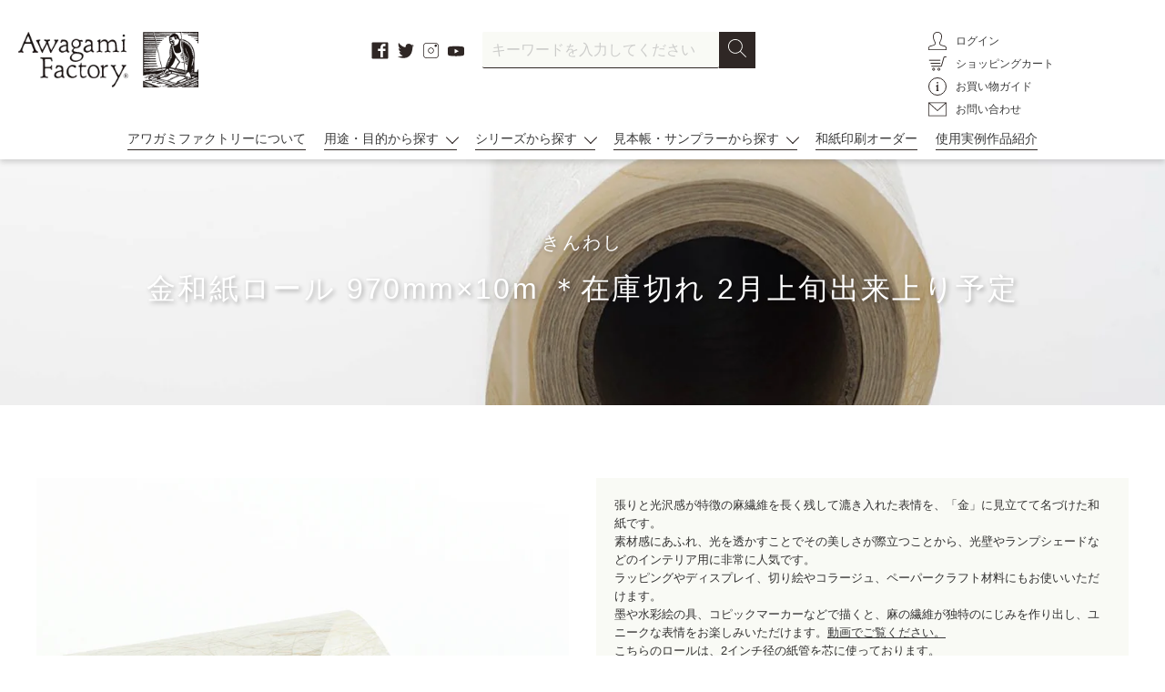

--- FILE ---
content_type: text/html; charset=utf-8
request_url: https://awagami.jp/collections/sample-roll/products/2115113
body_size: 35949
content:
<!doctype html>
<html class="no-js" lang="ja">
<head>
<!-- Global site tag (gtag.js) - Google Ads: 557214116 -->
<script async src="https://www.googletagmanager.com/gtag/js?id=AW-557214116"></script>
<script>
  window.dataLayer = window.dataLayer || [];
  function gtag(){dataLayer.push(arguments);}
  gtag('js', new Date());

  gtag('config', 'AW-557214116');
</script>


  <meta charset="utf-8">
  <meta http-equiv="X-UA-Compatible" content="IE=edge,chrome=1">
  <meta name="viewport" content="width=device-width,initial-scale=1">
  <meta name="theme-color" content="#3a3a3a">

  <link rel="preconnect" href="https://cdn.shopify.com" crossorigin>
  <link rel="preconnect" href="https://fonts.shopify.com" crossorigin>
  <link rel="preconnect" href="https://monorail-edge.shopifysvc.com">
  <link rel="stylesheet" type="text/css" href="https://cdnjs.cloudflare.com/ajax/libs/slick-carousel/1.8.1/slick.min.css">
  <link rel="stylesheet" type="text/css" href="https://cdnjs.cloudflare.com/ajax/libs/slick-carousel/1.8.1/slick-theme.min.css">
  
  <link rel="stylesheet" type="text/css" href="https://cdnjs.cloudflare.com/ajax/libs/lightbox2/2.11.3/css/lightbox.min.css">
  
  <link rel="stylesheet" type="text/css" href="//awagami.jp/cdn/shop/t/12/assets/magnific-popup.css?v=65451962456944049981620276178">

  <link rel="stylesheet" type="text/css" href="//awagami.jp/cdn/shop/t/12/assets/animate.css?v=123806161818139119581621388390">
  <link rel="stylesheet" href="//awagami.jp/cdn/shop/t/12/assets/theme.css?v=53876104129823563471744789698">
  <link rel="stylesheet" href="//awagami.jp/cdn/shop/t/12/assets/style.css?v=137318336853493045541753408407">
  <link rel="preload" as="font" href="" type="font/woff2" crossorigin>
  <link rel="preload" as="font" href="" type="font/woff2" crossorigin>
  <link rel="preload" as="font" href="" type="font/woff2" crossorigin>
  <link rel="preload" href="//awagami.jp/cdn/shop/t/12/assets/theme.js?v=48518509882062907001746601270" as="script">
  <link rel="preload" href="//awagami.jp/cdn/shop/t/12/assets/lazysizes.js?v=63098554868324070131620276177" as="script">
<link rel="canonical" href="https://awagami.jp/products/2115113">
<link rel="shortcut icon" href="//awagami.jp/cdn/shop/files/favicon_32x32.jpg?v=1619486900" type="image/png">
<title>金和紙ロール 970mm×10m ＊在庫切れ 2月上旬出来上り予定 | アワガミファクトリー オンラインストア │ 阿波和紙の通販</title>
<meta name="description" content="張りと光沢感が特徴の麻繊維を長く残して漉き入れた表情を、「金」に見立てて名づけた和紙です。 素材感にあふれ、光を透かすことでその美しさが際立つことから、光壁やランプシェードなどのインテリア用に非常に人気です。 ラッピングやディスプレイ、切り絵やコラージュ、ペーパークラフト材料にもお使いいただけます。 墨や水彩絵の具、コピックマーカーなどで描くと、麻の繊維が独特のにじみを作り出し、ユニークな表情をお楽しみいただけます。動画でご覧ください。 こちらのロールは、2インチ径の紙管を芯に使っております。 ※ロールは、外表になるように巻いております。お使いいただく用途に問題がない場合は、お好みにより裏面もお使いいただけます。   ＊シートもあり">
<!-- /snippets/social-meta-tags.liquid -->


<meta property="og:site_name" content="アワガミファクトリー オンラインストア │ 阿波和紙の通販">
<meta property="og:url" content="https://awagami.jp/products/2115113">
<meta property="og:title" content="金和紙ロール 970mm×10m ＊在庫切れ 2月上旬出来上り予定">
<meta property="og:type" content="product">
<meta property="og:description" content="張りと光沢感が特徴の麻繊維を長く残して漉き入れた表情を、「金」に見立てて名づけた和紙です。 素材感にあふれ、光を透かすことでその美しさが際立つことから、光壁やランプシェードなどのインテリア用に非常に人気です。 ラッピングやディスプレイ、切り絵やコラージュ、ペーパークラフト材料にもお使いいただけます。 墨や水彩絵の具、コピックマーカーなどで描くと、麻の繊維が独特のにじみを作り出し、ユニークな表情をお楽しみいただけます。動画でご覧ください。 こちらのロールは、2インチ径の紙管を芯に使っております。 ※ロールは、外表になるように巻いております。お使いいただく用途に問題がない場合は、お好みにより裏面もお使いいただけます。   ＊シートもあり"><meta property="og:image" content="http://awagami.jp/cdn/shop/products/2115000.jpg?v=1761107751">
  <meta property="og:image:secure_url" content="https://awagami.jp/cdn/shop/products/2115000.jpg?v=1761107751">
  <meta property="og:image:width" content="1000">
  <meta property="og:image:height" content="1000">
  <meta property="og:price:amount" content="8,580">
  <meta property="og:price:currency" content="JPY">



<meta name="twitter:card" content="summary_large_image">
<meta name="twitter:title" content="金和紙ロール 970mm×10m ＊在庫切れ 2月上旬出来上り予定">
<meta name="twitter:description" content="張りと光沢感が特徴の麻繊維を長く残して漉き入れた表情を、「金」に見立てて名づけた和紙です。 素材感にあふれ、光を透かすことでその美しさが際立つことから、光壁やランプシェードなどのインテリア用に非常に人気です。 ラッピングやディスプレイ、切り絵やコラージュ、ペーパークラフト材料にもお使いいただけます。 墨や水彩絵の具、コピックマーカーなどで描くと、麻の繊維が独特のにじみを作り出し、ユニークな表情をお楽しみいただけます。動画でご覧ください。 こちらのロールは、2インチ径の紙管を芯に使っております。 ※ロールは、外表になるように巻いております。お使いいただく用途に問題がない場合は、お好みにより裏面もお使いいただけます。   ＊シートもあり">


  
<style data-shopify>
:root {
    --color-text: #3a3a3a;
    --color-text-rgb: 58, 58, 58;
    --color-body-text: #333232;
    --color-sale-text: #EA0606;
    --color-small-button-text-border: #3a3a3a;
    --color-text-field: #ffffff;
    --color-text-field-text: #000000;
    --color-text-field-text-rgb: 0, 0, 0;

    --color-btn-primary: #3a3a3a;
    --color-btn-primary-darker: #212121;
    --color-btn-primary-text: #ffffff;

    --color-blankstate: rgba(51, 50, 50, 0.35);
    --color-blankstate-border: rgba(51, 50, 50, 0.2);
    --color-blankstate-background: rgba(51, 50, 50, 0.1);

    --color-text-focus:#606060;
    --color-overlay-text-focus:#e6e6e6;
    --color-btn-primary-focus:#606060;
    --color-btn-social-focus:#d2d2d2;
    --color-small-button-text-border-focus:#606060;
    --predictive-search-focus:#f2f2f2;

    --color-body: #ffffff;
    --color-bg: #ffffff;
    --color-bg-rgb: 255, 255, 255;
    --color-bg-alt: rgba(51, 50, 50, 0.05);
    --color-bg-currency-selector: rgba(51, 50, 50, 0.2);

    --color-overlay-title-text: #ffffff;
    --color-image-overlay: #685858;
    --color-image-overlay-rgb: 104, 88, 88;--opacity-image-overlay: 0.4;--hover-overlay-opacity: 0.8;

    --color-border: #ebebeb;
    --color-border-form: #cccccc;
    --color-border-form-darker: #b3b3b3;

    --svg-select-icon: url(//awagami.jp/cdn/shop/t/12/assets/ico-select.svg?v=29003672709104678581620276224);
    --slick-img-url: url(//awagami.jp/cdn/shop/t/12/assets/ajax-loader.gif?v=41356863302472015721620276150);

    --font-weight-body--bold: 700;
    --font-weight-body--bolder: 700;

    --font-stack-header: Helvetica, Arial, sans-serif;
    --font-style-header: normal;
    --font-weight-header: 700;

    --font-stack-body: Helvetica, Arial, sans-serif;
    --font-style-body: normal;
    --font-weight-body: 400;

    --font-size-header: 26;

    --font-size-base: 15;

    --font-h1-desktop: 35;
    --font-h1-mobile: 32;
    --font-h2-desktop: 20;
    --font-h2-mobile: 18;
    --font-h3-mobile: 20;
    --font-h4-desktop: 17;
    --font-h4-mobile: 15;
    --font-h5-desktop: 15;
    --font-h5-mobile: 13;
    --font-h6-desktop: 14;
    --font-h6-mobile: 12;

    --font-mega-title-large-desktop: 65;

    --font-rich-text-large: 17;
    --font-rich-text-small: 13;

    
--color-video-bg: #f2f2f2;

    
    --global-color-image-loader-primary: rgba(58, 58, 58, 0.06);
    --global-color-image-loader-secondary: rgba(58, 58, 58, 0.12);
  }
</style>



  <style>*,::after,::before{box-sizing:border-box}body{margin:0}body,html{background-color:var(--color-body)}body,button{font-size:calc(var(--font-size-base) * 1px);font-family:var(--font-stack-body);font-style:var(--font-style-body);font-weight:var(--font-weight-body);color:var(--color-text);line-height:1.5}body,button{-webkit-font-smoothing:antialiased;-webkit-text-size-adjust:100%}.border-bottom{border-bottom:1px solid var(--color-border)}.btn--link{background-color:transparent;border:0;margin:0;color:var(--color-text);text-align:left}.text-right{text-align:right}.icon{display:inline-block;width:20px;height:20px;vertical-align:middle;fill:currentColor}.icon__fallback-text,.visually-hidden{position:absolute!important;overflow:hidden;clip:rect(0 0 0 0);height:1px;width:1px;margin:-1px;padding:0;border:0}svg.icon:not(.icon--full-color) circle,svg.icon:not(.icon--full-color) ellipse,svg.icon:not(.icon--full-color) g,svg.icon:not(.icon--full-color) line,svg.icon:not(.icon--full-color) path,svg.icon:not(.icon--full-color) polygon,svg.icon:not(.icon--full-color) polyline,svg.icon:not(.icon--full-color) rect,symbol.icon:not(.icon--full-color) circle,symbol.icon:not(.icon--full-color) ellipse,symbol.icon:not(.icon--full-color) g,symbol.icon:not(.icon--full-color) line,symbol.icon:not(.icon--full-color) path,symbol.icon:not(.icon--full-color) polygon,symbol.icon:not(.icon--full-color) polyline,symbol.icon:not(.icon--full-color) rect{fill:inherit;stroke:inherit}li{list-style:none}.list--inline{padding:0;margin:0}.list--inline>li{display:inline-block;margin-bottom:0;vertical-align:middle}a{color:var(--color-text);text-decoration:none}.h1,.h2,h1,h2{margin:0 0 17.5px;font-family:var(--font-stack-header);font-style:var(--font-style-header);font-weight:var(--font-weight-header);line-height:1.2;overflow-wrap:break-word;word-wrap:break-word}.h1 a,.h2 a,h1 a,h2 a{color:inherit;text-decoration:none;font-weight:inherit}.h1,h1{font-size:calc(((var(--font-h1-desktop))/ (var(--font-size-base))) * 1em);text-transform:none;letter-spacing:0}@media only screen and (max-width:749px){.h1,h1{font-size:calc(((var(--font-h1-mobile))/ (var(--font-size-base))) * 1em)}}.h2,h2{font-size:calc(((var(--font-h2-desktop))/ (var(--font-size-base))) * 1em);text-transform:uppercase;letter-spacing:.1em}@media only screen and (max-width:749px){.h2,h2{font-size:calc(((var(--font-h2-mobile))/ (var(--font-size-base))) * 1em)}}p{color:var(--color-body-text);margin:0 0 19.44444px}@media only screen and (max-width:749px){p{font-size:calc(((var(--font-size-base) - 1)/ (var(--font-size-base))) * 1em)}}p:last-child{margin-bottom:0}@media only screen and (max-width:749px){.small--hide{display:none!important}}.grid{list-style:none;margin:0;padding:0;margin-left:-30px}.grid::after{content:'';display:table;clear:both}@media only screen and (max-width:749px){.grid{margin-left:-22px}}.grid::after{content:'';display:table;clear:both}.grid--no-gutters{margin-left:0}.grid--no-gutters .grid__item{padding-left:0}.grid--table{display:table;table-layout:fixed;width:100%}.grid--table>.grid__item{float:none;display:table-cell;vertical-align:middle}.grid__item{float:left;padding-left:30px;width:100%}@media only screen and (max-width:749px){.grid__item{padding-left:22px}}.grid__item[class*="--push"]{position:relative}@media only screen and (min-width:750px){.medium-up--one-quarter{width:25%}.medium-up--push-one-third{width:33.33%}.medium-up--one-half{width:50%}.medium-up--push-one-third{left:33.33%;position:relative}}.site-header{position:relative;background-color:var(--color-body)}@media only screen and (max-width:749px){.site-header{border-bottom:1px solid var(--color-border)}}@media only screen and (min-width:750px){.site-header{padding:0 55px}.site-header.logo--center{padding-top:30px}}.site-header__logo{margin:15px 0}.logo-align--center .site-header__logo{text-align:center;margin:0 auto}@media only screen and (max-width:749px){.logo-align--center .site-header__logo{text-align:left;margin:15px 0}}@media only screen and (max-width:749px){.site-header__logo{padding-left:22px;text-align:left}.site-header__logo img{margin:0}}.site-header__logo-link{display:inline-block;word-break:break-word}@media only screen and (min-width:750px){.logo-align--center .site-header__logo-link{margin:0 auto}}.site-header__logo-image{display:block}@media only screen and (min-width:750px){.site-header__logo-image{margin:0 auto}}.site-header__logo-image img{width:100%}.site-header__logo-image--centered img{margin:0 auto}.site-header__logo img{display:block}.site-header__icons{position:relative;white-space:nowrap}@media only screen and (max-width:749px){.site-header__icons{width:auto;padding-right:13px}.site-header__icons .btn--link,.site-header__icons .site-header__cart{font-size:calc(((var(--font-size-base))/ (var(--font-size-base))) * 1em)}}.site-header__icons-wrapper{position:relative;display:-webkit-flex;display:-ms-flexbox;display:flex;width:100%;-ms-flex-align:center;-webkit-align-items:center;-moz-align-items:center;-ms-align-items:center;-o-align-items:center;align-items:center;-webkit-justify-content:flex-end;-ms-justify-content:flex-end;justify-content:flex-end}.site-header__account,.site-header__cart,.site-header__search{position:relative}.site-header__search.site-header__icon{display:none}@media only screen and (min-width:1400px){.site-header__search.site-header__icon{display:block}}.site-header__search-toggle{display:block}@media only screen and (min-width:750px){.site-header__account,.site-header__cart{padding:10px 11px}}.site-header__cart-title,.site-header__search-title{position:absolute!important;overflow:hidden;clip:rect(0 0 0 0);height:1px;width:1px;margin:-1px;padding:0;border:0;display:block;vertical-align:middle}.site-header__cart-title{margin-right:3px}.site-header__cart-count{display:flex;align-items:center;justify-content:center;position:absolute;right:.4rem;top:.2rem;font-weight:700;background-color:var(--color-btn-primary);color:var(--color-btn-primary-text);border-radius:50%;min-width:1em;height:1em}.site-header__cart-count span{font-family:HelveticaNeue,"Helvetica Neue",Helvetica,Arial,sans-serif;font-size:calc(11em / 16);line-height:1}@media only screen and (max-width:749px){.site-header__cart-count{top:calc(7em / 16);right:0;border-radius:50%;min-width:calc(19em / 16);height:calc(19em / 16)}}@media only screen and (max-width:749px){.site-header__cart-count span{padding:.25em calc(6em / 16);font-size:12px}}.site-header__menu{display:none}@media only screen and (max-width:749px){.site-header__icon{display:inline-block;vertical-align:middle;padding:10px 11px;margin:0}}@media only screen and (min-width:750px){.site-header__icon .icon-search{margin-right:3px}}.announcement-bar{z-index:10;position:relative;text-align:center;border-bottom:1px solid transparent;padding:2px}.announcement-bar__link{display:block}.announcement-bar__message{display:block;padding:11px 22px;font-size:calc(((16)/ (var(--font-size-base))) * 1em);font-weight:var(--font-weight-header)}@media only screen and (min-width:750px){.announcement-bar__message{padding-left:55px;padding-right:55px}}.site-nav{position:relative;padding:0;text-align:center;margin:25px 0}.site-nav a{padding:3px 10px}.site-nav__link{display:block;white-space:nowrap}.site-nav--centered .site-nav__link{padding-top:0}.site-nav__link .icon-chevron-down{width:calc(8em / 16);height:calc(8em / 16);margin-left:.5rem}.site-nav__label{border-bottom:1px solid transparent}.site-nav__link--active .site-nav__label{border-bottom-color:var(--color-text)}.site-nav__link--button{border:none;background-color:transparent;padding:3px 10px}.site-header__mobile-nav{z-index:11;position:relative;background-color:var(--color-body)}@media only screen and (max-width:749px){.site-header__mobile-nav{display:-webkit-flex;display:-ms-flexbox;display:flex;width:100%;-ms-flex-align:center;-webkit-align-items:center;-moz-align-items:center;-ms-align-items:center;-o-align-items:center;align-items:center}}.mobile-nav--open .icon-close{display:none}.main-content{opacity:0}.main-content .shopify-section{display:none}.main-content .shopify-section:first-child{display:inherit}.critical-hidden{display:none}</style>

  <script>
    window.performance.mark('debut:theme_stylesheet_loaded.start');

    function onLoadStylesheet() {
      performance.mark('debut:theme_stylesheet_loaded.end');
      performance.measure('debut:theme_stylesheet_loaded', 'debut:theme_stylesheet_loaded.start', 'debut:theme_stylesheet_loaded.end');

      var url = "//awagami.jp/cdn/shop/t/12/assets/theme.css?v=53876104129823563471744789698";
      var link = document.querySelector('link[href="' + url + '"]');
      link.loaded = true;
      link.dispatchEvent(new Event('load'));
    }
    function onLoadStylesheet_style() {
      performance.mark('debut:theme_stylesheet_loaded.end');
      performance.measure('debut:theme_stylesheet_loaded', 'debut:theme_stylesheet_loaded.start', 'debut:theme_stylesheet_loaded.end');

      var url = "//awagami.jp/cdn/shop/t/12/assets/style.css?v=137318336853493045541753408407";
      var link = document.querySelector('link[href="' + url + '"]');
      link.loaded = true;
      link.dispatchEvent(new Event('load'));
    }
  </script>

  <link rel="stylesheet" href="//awagami.jp/cdn/shop/t/12/assets/theme.css?v=53876104129823563471744789698" type="text/css" media="print" onload="this.media='all';onLoadStylesheet()">
  <link rel="stylesheet" href="//awagami.jp/cdn/shop/t/12/assets/style.css?v=137318336853493045541753408407" type="text/css" media="print" onload="this.media='all';onLoadStylesheet_style()">

  <style>
    
    
    
    
    
    
  </style>

  <script>
    var theme = {
      breakpoints: {
        medium: 750,
        large: 990,
        widescreen: 1400
      },
      strings: {
        addToCart: "カートに追加する",
        soldOut: "売り切れ",
        unavailable: "お取り扱いできません",
        regularPrice: "通常価格",
        salePrice: "販売価格",
        sale: "セール",
        fromLowestPrice: "[price]から",
        vendor: "販売元",
        showMore: "さらに表示する",
        showLess: "表示を減らす",
        searchFor: "検索する",
        addressError: "住所を調べる際にエラーが発生しました",
        addressNoResults: "その住所は見つかりませんでした",
        addressQueryLimit: "Google APIの使用量の制限を超えました。\u003ca href=\"https:\/\/developers.google.com\/maps\/premium\/usage-limits\"\u003eプレミアムプラン\u003c\/a\u003eへのアップグレードをご検討ください。",
        authError: "あなたのGoogle Mapsのアカウント認証で問題が発生しました。",
        newWindow: "新しいウィンドウで開く",
        external: "外部のウェブサイトに移動します。",
        newWindowExternal: "外部のウェブサイトを新しいウィンドウで開く",
        removeLabel: "[product] を削除する",
        update: "アップデート",
        quantity: "数量",
        discountedTotal: "ディスカウント合計",
        regularTotal: "通常合計",
        priceColumn: "ディスカウントの詳細については価格列を参照してください。",
        quantityMinimumMessage: "数量は1以上でなければなりません",
        cartError: "お客様のカートをアップデートするときにエラーが発生しました。再度お試しください。",
        removedItemMessage: "カートから \u003cspan class=\"cart__removed-product-details\"\u003e([quantity]) 個の[link]\u003c\/span\u003eが消去されました。",
        unitPrice: "単価",
        unitPriceSeparator: "あたり",
        oneCartCount: "1個のアイテム",
        otherCartCount: "[count]個のアイテム",
        quantityLabel: "数量: [count]",
        products: "商品",
        loading: "読み込んでいます",
        number_of_results: "[result_number]\/[results_count]",
        number_of_results_found: "[results_count]件の結果が見つかりました",
        one_result_found: "1件の結果が見つかりました"
      },
      moneyFormat: "¥{{amount_no_decimals}}",
      moneyFormatWithCurrency: "¥{{amount_no_decimals}} JPY",
      settings: {
        predictiveSearchEnabled: false,
        predictiveSearchShowPrice: false,
        predictiveSearchShowVendor: false
      },
      stylesheet: "//awagami.jp/cdn/shop/t/12/assets/theme.css?v=53876104129823563471744789698",
      stylesheet: "//awagami.jp/cdn/shop/t/12/assets/style.css?v=137318336853493045541753408407"
    }

    document.documentElement.className = document.documentElement.className.replace('no-js', 'js');
  </script><script src="//awagami.jp/cdn/shop/t/12/assets/theme.js?v=48518509882062907001746601270" defer="defer"></script>
  <script src="//awagami.jp/cdn/shop/t/12/assets/lazysizes.js?v=63098554868324070131620276177" async="async"></script>

  <script type="text/javascript">
    if (window.MSInputMethodContext && document.documentMode) {
      var scripts = document.getElementsByTagName('script')[0];
      var polyfill = document.createElement("script");
      polyfill.defer = true;
      polyfill.src = "//awagami.jp/cdn/shop/t/12/assets/ie11CustomProperties.min.js?v=146208399201472936201620276176";

      scripts.parentNode.insertBefore(polyfill, scripts);
    }
  </script>

  <script>window.performance && window.performance.mark && window.performance.mark('shopify.content_for_header.start');</script><meta name="google-site-verification" content="ym8VdNzHCdhuTox48_CEBsim69zIXJZSXVGCGBScBKs">
<meta id="shopify-digital-wallet" name="shopify-digital-wallet" content="/52011663542/digital_wallets/dialog">
<meta name="shopify-checkout-api-token" content="8a2186b2c9bcdb2858392ac8801d34ca">
<link rel="alternate" type="application/json+oembed" href="https://awagami.jp/products/2115113.oembed">
<script async="async" src="/checkouts/internal/preloads.js?locale=ja-JP"></script>
<link rel="preconnect" href="https://shop.app" crossorigin="anonymous">
<script async="async" src="https://shop.app/checkouts/internal/preloads.js?locale=ja-JP&shop_id=52011663542" crossorigin="anonymous"></script>
<script id="apple-pay-shop-capabilities" type="application/json">{"shopId":52011663542,"countryCode":"JP","currencyCode":"JPY","merchantCapabilities":["supports3DS"],"merchantId":"gid:\/\/shopify\/Shop\/52011663542","merchantName":"アワガミファクトリー オンラインストア │ 阿波和紙の通販","requiredBillingContactFields":["postalAddress","email","phone"],"requiredShippingContactFields":["postalAddress","email","phone"],"shippingType":"shipping","supportedNetworks":["visa","masterCard","amex","jcb","discover"],"total":{"type":"pending","label":"アワガミファクトリー オンラインストア │ 阿波和紙の通販","amount":"1.00"},"shopifyPaymentsEnabled":true,"supportsSubscriptions":true}</script>
<script id="shopify-features" type="application/json">{"accessToken":"8a2186b2c9bcdb2858392ac8801d34ca","betas":["rich-media-storefront-analytics"],"domain":"awagami.jp","predictiveSearch":false,"shopId":52011663542,"locale":"ja"}</script>
<script>var Shopify = Shopify || {};
Shopify.shop = "awagamifactory.myshopify.com";
Shopify.locale = "ja";
Shopify.currency = {"active":"JPY","rate":"1.0"};
Shopify.country = "JP";
Shopify.theme = {"name":"ReleaseTheme-AwagamiFactory (EasyPoints修正済み) ","id":122529185974,"schema_name":"Debut","schema_version":"17.9.0","theme_store_id":null,"role":"main"};
Shopify.theme.handle = "null";
Shopify.theme.style = {"id":null,"handle":null};
Shopify.cdnHost = "awagami.jp/cdn";
Shopify.routes = Shopify.routes || {};
Shopify.routes.root = "/";</script>
<script type="module">!function(o){(o.Shopify=o.Shopify||{}).modules=!0}(window);</script>
<script>!function(o){function n(){var o=[];function n(){o.push(Array.prototype.slice.apply(arguments))}return n.q=o,n}var t=o.Shopify=o.Shopify||{};t.loadFeatures=n(),t.autoloadFeatures=n()}(window);</script>
<script>
  window.ShopifyPay = window.ShopifyPay || {};
  window.ShopifyPay.apiHost = "shop.app\/pay";
  window.ShopifyPay.redirectState = null;
</script>
<script id="shop-js-analytics" type="application/json">{"pageType":"product"}</script>
<script defer="defer" async type="module" src="//awagami.jp/cdn/shopifycloud/shop-js/modules/v2/client.init-shop-cart-sync_CZKilf07.ja.esm.js"></script>
<script defer="defer" async type="module" src="//awagami.jp/cdn/shopifycloud/shop-js/modules/v2/chunk.common_rlhnONO2.esm.js"></script>
<script type="module">
  await import("//awagami.jp/cdn/shopifycloud/shop-js/modules/v2/client.init-shop-cart-sync_CZKilf07.ja.esm.js");
await import("//awagami.jp/cdn/shopifycloud/shop-js/modules/v2/chunk.common_rlhnONO2.esm.js");

  window.Shopify.SignInWithShop?.initShopCartSync?.({"fedCMEnabled":true,"windoidEnabled":true});

</script>
<script>
  window.Shopify = window.Shopify || {};
  if (!window.Shopify.featureAssets) window.Shopify.featureAssets = {};
  window.Shopify.featureAssets['shop-js'] = {"shop-cart-sync":["modules/v2/client.shop-cart-sync_BwCHLH8C.ja.esm.js","modules/v2/chunk.common_rlhnONO2.esm.js"],"init-fed-cm":["modules/v2/client.init-fed-cm_CQXj6EwP.ja.esm.js","modules/v2/chunk.common_rlhnONO2.esm.js"],"shop-button":["modules/v2/client.shop-button_B7JE2zCc.ja.esm.js","modules/v2/chunk.common_rlhnONO2.esm.js"],"init-windoid":["modules/v2/client.init-windoid_DQ9csUH7.ja.esm.js","modules/v2/chunk.common_rlhnONO2.esm.js"],"shop-cash-offers":["modules/v2/client.shop-cash-offers_DxEVlT9h.ja.esm.js","modules/v2/chunk.common_rlhnONO2.esm.js","modules/v2/chunk.modal_BI56FOb0.esm.js"],"shop-toast-manager":["modules/v2/client.shop-toast-manager_BE8_-kNb.ja.esm.js","modules/v2/chunk.common_rlhnONO2.esm.js"],"init-shop-email-lookup-coordinator":["modules/v2/client.init-shop-email-lookup-coordinator_BgbPPTAQ.ja.esm.js","modules/v2/chunk.common_rlhnONO2.esm.js"],"pay-button":["modules/v2/client.pay-button_hoKCMeMC.ja.esm.js","modules/v2/chunk.common_rlhnONO2.esm.js"],"avatar":["modules/v2/client.avatar_BTnouDA3.ja.esm.js"],"init-shop-cart-sync":["modules/v2/client.init-shop-cart-sync_CZKilf07.ja.esm.js","modules/v2/chunk.common_rlhnONO2.esm.js"],"shop-login-button":["modules/v2/client.shop-login-button_BXDQHqjj.ja.esm.js","modules/v2/chunk.common_rlhnONO2.esm.js","modules/v2/chunk.modal_BI56FOb0.esm.js"],"init-customer-accounts-sign-up":["modules/v2/client.init-customer-accounts-sign-up_C3NeUvFd.ja.esm.js","modules/v2/client.shop-login-button_BXDQHqjj.ja.esm.js","modules/v2/chunk.common_rlhnONO2.esm.js","modules/v2/chunk.modal_BI56FOb0.esm.js"],"init-shop-for-new-customer-accounts":["modules/v2/client.init-shop-for-new-customer-accounts_D-v2xi0b.ja.esm.js","modules/v2/client.shop-login-button_BXDQHqjj.ja.esm.js","modules/v2/chunk.common_rlhnONO2.esm.js","modules/v2/chunk.modal_BI56FOb0.esm.js"],"init-customer-accounts":["modules/v2/client.init-customer-accounts_Cciaq_Mb.ja.esm.js","modules/v2/client.shop-login-button_BXDQHqjj.ja.esm.js","modules/v2/chunk.common_rlhnONO2.esm.js","modules/v2/chunk.modal_BI56FOb0.esm.js"],"shop-follow-button":["modules/v2/client.shop-follow-button_CM9l58Wl.ja.esm.js","modules/v2/chunk.common_rlhnONO2.esm.js","modules/v2/chunk.modal_BI56FOb0.esm.js"],"lead-capture":["modules/v2/client.lead-capture_oVhdpGxe.ja.esm.js","modules/v2/chunk.common_rlhnONO2.esm.js","modules/v2/chunk.modal_BI56FOb0.esm.js"],"checkout-modal":["modules/v2/client.checkout-modal_BbgmKIDX.ja.esm.js","modules/v2/chunk.common_rlhnONO2.esm.js","modules/v2/chunk.modal_BI56FOb0.esm.js"],"shop-login":["modules/v2/client.shop-login_BRorRhgW.ja.esm.js","modules/v2/chunk.common_rlhnONO2.esm.js","modules/v2/chunk.modal_BI56FOb0.esm.js"],"payment-terms":["modules/v2/client.payment-terms_Ba4TR13R.ja.esm.js","modules/v2/chunk.common_rlhnONO2.esm.js","modules/v2/chunk.modal_BI56FOb0.esm.js"]};
</script>
<script>(function() {
  var isLoaded = false;
  function asyncLoad() {
    if (isLoaded) return;
    isLoaded = true;
    var urls = ["https:\/\/delivery-date-and-time-picker.amp.tokyo\/script_tags\/cart_attributes.js?shop=awagamifactory.myshopify.com","https:\/\/cax.channel.io\/shopify\/plugins\/1c55b194-73a3-43aa-8802-10cb160e8eb3.js?shop=awagamifactory.myshopify.com","https:\/\/cdn.shopify.com\/s\/files\/1\/0520\/1166\/3542\/t\/12\/assets\/globo.formbuilder.init.js?v=1620276167\u0026shop=awagamifactory.myshopify.com","\/\/backinstock.useamp.com\/widget\/52104_1767157825.js?category=bis\u0026v=6\u0026shop=awagamifactory.myshopify.com"];
    for (var i = 0; i < urls.length; i++) {
      var s = document.createElement('script');
      s.type = 'text/javascript';
      s.async = true;
      s.src = urls[i];
      var x = document.getElementsByTagName('script')[0];
      x.parentNode.insertBefore(s, x);
    }
  };
  if(window.attachEvent) {
    window.attachEvent('onload', asyncLoad);
  } else {
    window.addEventListener('load', asyncLoad, false);
  }
})();</script>
<script id="__st">var __st={"a":52011663542,"offset":32400,"reqid":"0dde1f5f-2b8a-44fe-bb0d-c322da7dc71f-1768996595","pageurl":"awagami.jp\/collections\/sample-roll\/products\/2115113","u":"fa4d7e23e5a0","p":"product","rtyp":"product","rid":6572971720886};</script>
<script>window.ShopifyPaypalV4VisibilityTracking = true;</script>
<script id="captcha-bootstrap">!function(){'use strict';const t='contact',e='account',n='new_comment',o=[[t,t],['blogs',n],['comments',n],[t,'customer']],c=[[e,'customer_login'],[e,'guest_login'],[e,'recover_customer_password'],[e,'create_customer']],r=t=>t.map((([t,e])=>`form[action*='/${t}']:not([data-nocaptcha='true']) input[name='form_type'][value='${e}']`)).join(','),a=t=>()=>t?[...document.querySelectorAll(t)].map((t=>t.form)):[];function s(){const t=[...o],e=r(t);return a(e)}const i='password',u='form_key',d=['recaptcha-v3-token','g-recaptcha-response','h-captcha-response',i],f=()=>{try{return window.sessionStorage}catch{return}},m='__shopify_v',_=t=>t.elements[u];function p(t,e,n=!1){try{const o=window.sessionStorage,c=JSON.parse(o.getItem(e)),{data:r}=function(t){const{data:e,action:n}=t;return t[m]||n?{data:e,action:n}:{data:t,action:n}}(c);for(const[e,n]of Object.entries(r))t.elements[e]&&(t.elements[e].value=n);n&&o.removeItem(e)}catch(o){console.error('form repopulation failed',{error:o})}}const l='form_type',E='cptcha';function T(t){t.dataset[E]=!0}const w=window,h=w.document,L='Shopify',v='ce_forms',y='captcha';let A=!1;((t,e)=>{const n=(g='f06e6c50-85a8-45c8-87d0-21a2b65856fe',I='https://cdn.shopify.com/shopifycloud/storefront-forms-hcaptcha/ce_storefront_forms_captcha_hcaptcha.v1.5.2.iife.js',D={infoText:'hCaptchaによる保護',privacyText:'プライバシー',termsText:'利用規約'},(t,e,n)=>{const o=w[L][v],c=o.bindForm;if(c)return c(t,g,e,D).then(n);var r;o.q.push([[t,g,e,D],n]),r=I,A||(h.body.append(Object.assign(h.createElement('script'),{id:'captcha-provider',async:!0,src:r})),A=!0)});var g,I,D;w[L]=w[L]||{},w[L][v]=w[L][v]||{},w[L][v].q=[],w[L][y]=w[L][y]||{},w[L][y].protect=function(t,e){n(t,void 0,e),T(t)},Object.freeze(w[L][y]),function(t,e,n,w,h,L){const[v,y,A,g]=function(t,e,n){const i=e?o:[],u=t?c:[],d=[...i,...u],f=r(d),m=r(i),_=r(d.filter((([t,e])=>n.includes(e))));return[a(f),a(m),a(_),s()]}(w,h,L),I=t=>{const e=t.target;return e instanceof HTMLFormElement?e:e&&e.form},D=t=>v().includes(t);t.addEventListener('submit',(t=>{const e=I(t);if(!e)return;const n=D(e)&&!e.dataset.hcaptchaBound&&!e.dataset.recaptchaBound,o=_(e),c=g().includes(e)&&(!o||!o.value);(n||c)&&t.preventDefault(),c&&!n&&(function(t){try{if(!f())return;!function(t){const e=f();if(!e)return;const n=_(t);if(!n)return;const o=n.value;o&&e.removeItem(o)}(t);const e=Array.from(Array(32),(()=>Math.random().toString(36)[2])).join('');!function(t,e){_(t)||t.append(Object.assign(document.createElement('input'),{type:'hidden',name:u})),t.elements[u].value=e}(t,e),function(t,e){const n=f();if(!n)return;const o=[...t.querySelectorAll(`input[type='${i}']`)].map((({name:t})=>t)),c=[...d,...o],r={};for(const[a,s]of new FormData(t).entries())c.includes(a)||(r[a]=s);n.setItem(e,JSON.stringify({[m]:1,action:t.action,data:r}))}(t,e)}catch(e){console.error('failed to persist form',e)}}(e),e.submit())}));const S=(t,e)=>{t&&!t.dataset[E]&&(n(t,e.some((e=>e===t))),T(t))};for(const o of['focusin','change'])t.addEventListener(o,(t=>{const e=I(t);D(e)&&S(e,y())}));const B=e.get('form_key'),M=e.get(l),P=B&&M;t.addEventListener('DOMContentLoaded',(()=>{const t=y();if(P)for(const e of t)e.elements[l].value===M&&p(e,B);[...new Set([...A(),...v().filter((t=>'true'===t.dataset.shopifyCaptcha))])].forEach((e=>S(e,t)))}))}(h,new URLSearchParams(w.location.search),n,t,e,['guest_login'])})(!0,!0)}();</script>
<script integrity="sha256-4kQ18oKyAcykRKYeNunJcIwy7WH5gtpwJnB7kiuLZ1E=" data-source-attribution="shopify.loadfeatures" defer="defer" src="//awagami.jp/cdn/shopifycloud/storefront/assets/storefront/load_feature-a0a9edcb.js" crossorigin="anonymous"></script>
<script crossorigin="anonymous" defer="defer" src="//awagami.jp/cdn/shopifycloud/storefront/assets/shopify_pay/storefront-65b4c6d7.js?v=20250812"></script>
<script data-source-attribution="shopify.dynamic_checkout.dynamic.init">var Shopify=Shopify||{};Shopify.PaymentButton=Shopify.PaymentButton||{isStorefrontPortableWallets:!0,init:function(){window.Shopify.PaymentButton.init=function(){};var t=document.createElement("script");t.src="https://awagami.jp/cdn/shopifycloud/portable-wallets/latest/portable-wallets.ja.js",t.type="module",document.head.appendChild(t)}};
</script>
<script data-source-attribution="shopify.dynamic_checkout.buyer_consent">
  function portableWalletsHideBuyerConsent(e){var t=document.getElementById("shopify-buyer-consent"),n=document.getElementById("shopify-subscription-policy-button");t&&n&&(t.classList.add("hidden"),t.setAttribute("aria-hidden","true"),n.removeEventListener("click",e))}function portableWalletsShowBuyerConsent(e){var t=document.getElementById("shopify-buyer-consent"),n=document.getElementById("shopify-subscription-policy-button");t&&n&&(t.classList.remove("hidden"),t.removeAttribute("aria-hidden"),n.addEventListener("click",e))}window.Shopify?.PaymentButton&&(window.Shopify.PaymentButton.hideBuyerConsent=portableWalletsHideBuyerConsent,window.Shopify.PaymentButton.showBuyerConsent=portableWalletsShowBuyerConsent);
</script>
<script data-source-attribution="shopify.dynamic_checkout.cart.bootstrap">document.addEventListener("DOMContentLoaded",(function(){function t(){return document.querySelector("shopify-accelerated-checkout-cart, shopify-accelerated-checkout")}if(t())Shopify.PaymentButton.init();else{new MutationObserver((function(e,n){t()&&(Shopify.PaymentButton.init(),n.disconnect())})).observe(document.body,{childList:!0,subtree:!0})}}));
</script>
<link id="shopify-accelerated-checkout-styles" rel="stylesheet" media="screen" href="https://awagami.jp/cdn/shopifycloud/portable-wallets/latest/accelerated-checkout-backwards-compat.css" crossorigin="anonymous">
<style id="shopify-accelerated-checkout-cart">
        #shopify-buyer-consent {
  margin-top: 1em;
  display: inline-block;
  width: 100%;
}

#shopify-buyer-consent.hidden {
  display: none;
}

#shopify-subscription-policy-button {
  background: none;
  border: none;
  padding: 0;
  text-decoration: underline;
  font-size: inherit;
  cursor: pointer;
}

#shopify-subscription-policy-button::before {
  box-shadow: none;
}

      </style>

<script>window.performance && window.performance.mark && window.performance.mark('shopify.content_for_header.end');</script>
  <!-- "snippets/hulkcode_common.liquid" was not rendered, the associated app was uninstalled --><script src='https://volumediscount.hulkapps.com/api/v2/frontend/hulkcode.js' defer='defer'></script>
<link href="//awagami.jp/cdn/shop/t/12/assets/easy_points.css?v=71010169501601634521620276154" rel="stylesheet" type="text/css" media="all" />
      <script src="//awagami.jp/cdn/shop/t/12/assets/easy_points.js?v=42560169956580300991620276155" type="text/javascript"></script>
<link href="//awagami.jp/cdn/shop/t/12/assets/easy_points_integration.css?v=74347464090903352041621388867" rel="stylesheet" type="text/css" media="all" />
      <script src="//awagami.jp/cdn/shop/t/12/assets/easy_points_integration.min.js?v=780311602580961161621394246" type="text/javascript"></script>
<script>
	var Globo = Globo || {};
    var globoFormbuilderRecaptchaInit = function(){};
    Globo.FormBuilder = Globo.FormBuilder || {};
    Globo.FormBuilder.url = "https://form.globosoftware.net";
    Globo.FormBuilder.shop = {
        settings : {
            reCaptcha : {
                siteKey : '',
                recaptchaType : 'v2',
                languageCode : 'en'
            },
            hideWaterMark : false,
            encryptionFormId : false,
            copyright: `Powered by Globo <a href="https://apps.shopify.com/form-builder-contact-form" target="_blank">Contact Form</a>`,
            scrollTop: true,
            additionalColumns: []        },
        pricing:{
            features:{
                fileUpload : 30,
                removeCopyright : true,
                bulkOrderForm: true,
                cartForm: true,
            }
        },
        configuration: {
            money_format:  "¥{{amount_no_decimals}}"
        },
        encryption_form_id : false
    };
    Globo.FormBuilder.forms = [];

    
    Globo.FormBuilder.page = {
        title : document.title.replaceAll('"', "'"),
        href : window.location.href,
        type: "product"
    };
    
    Globo.FormBuilder.product= {
        title : `金和紙ロール 970mm×10m ＊在庫切れ 2月上旬出来上り予定`,
        type : `ロール紙`,
        vendor : `awagamifactory`
    }
    
    Globo.FormBuilder.assetFormUrls = [];
            Globo.FormBuilder.assetFormUrls[37930] = "//awagami.jp/cdn/shop/t/12/assets/globo.formbuilder.data.37930.js?v=125957335401800848751664841370";
                    Globo.FormBuilder.assetFormUrls[39157] = "//awagami.jp/cdn/shop/t/12/assets/globo.formbuilder.data.39157.js?v=182622212812103159311630651528";
                    Globo.FormBuilder.assetFormUrls[39331] = "//awagami.jp/cdn/shop/t/12/assets/globo.formbuilder.data.39331.js?v=153372413458571025201641953878";
                    Globo.FormBuilder.assetFormUrls[41582] = "//awagami.jp/cdn/shop/t/12/assets/globo.formbuilder.data.41582.js?v=16820398870727503261641953879";
                    Globo.FormBuilder.assetFormUrls[45978] = "//awagami.jp/cdn/shop/t/12/assets/globo.formbuilder.data.45978.js?v=68266536495619923721650528230";
                    Globo.FormBuilder.assetFormUrls[45979] = "//awagami.jp/cdn/shop/t/12/assets/globo.formbuilder.data.45979.js?v=107268887899227001441650528994";
                    Globo.FormBuilder.assetFormUrls[46007] = "//awagami.jp/cdn/shop/t/12/assets/globo.formbuilder.data.46007.js?v=19660620819320783231650528692";
                    Globo.FormBuilder.assetFormUrls[46157] = "//awagami.jp/cdn/shop/t/12/assets/globo.formbuilder.data.46157.js?v=24352794718848064811674202697";
            
</script>

<link rel="preload" href="//awagami.jp/cdn/shop/t/12/assets/globo.formbuilder.css?v=132162924824183467551674202699" as="style" onload="this.onload=null;this.rel='stylesheet'">
<noscript><link rel="stylesheet" href="//awagami.jp/cdn/shop/t/12/assets/globo.formbuilder.css?v=132162924824183467551674202699"></noscript>
<link rel="stylesheet" href="//awagami.jp/cdn/shop/t/12/assets/globo.formbuilder.css?v=132162924824183467551674202699">


<script>
    Globo.FormBuilder.__webpack_public_path__ = "//awagami.jp/cdn/shop/t/12/assets/"
</script>
<script src="//awagami.jp/cdn/shop/t/12/assets/globo.formbuilder.index.js?v=15947205049753760071650528240" defer></script>

<script id="dcScript">
  var dcCart = {"note":null,"attributes":{},"original_total_price":0,"total_price":0,"total_discount":0,"total_weight":0.0,"item_count":0,"items":[],"requires_shipping":false,"currency":"JPY","items_subtotal_price":0,"cart_level_discount_applications":[],"checkout_charge_amount":0};
  
  
  var dcCustomerId = false;
  var dcCustomerEmail = false;
  var dcCustomerTags = false;
  
  var dcCurrency = '¥{{amount_no_decimals}}';
</script>
<link rel="dns-prefetch" href="https://cdn.secomapp.com/">
<link rel="dns-prefetch" href="https://ajax.googleapis.com/">
<link rel="dns-prefetch" href="https://cdnjs.cloudflare.com/">
<link rel="preload" as="stylesheet" href="//awagami.jp/cdn/shop/t/12/assets/sca-pp.css?v=178374312540912810101639636805">

<link rel="stylesheet" href="//awagami.jp/cdn/shop/t/12/assets/sca-pp.css?v=178374312540912810101639636805">
 <script>
  
  SCAPPShop = {};
    
  </script> 

<!-- letters begin -->
<script>
var getUrlVars = function () {
    var vars = {};
    var param = location.search.substring(1).split('&');
    for (var i = 0; i < param.length; i++) {
        var keySearch = param[i].search(/=/);
        var key = '';
        if (keySearch != -1) key = param[i].slice(0, keySearch);
        var val = param[i].slice(param[i].indexOf('=', 0) + 1);
        if (key != '') vars[key] = decodeURI(val);
    }
    return vars;
}

var vars = getUrlVars();
if (vars.letters_aid && vars.rurl) {
    var htmltag = document.getElementsByTagName("html")[0];
    htmltag.style.visibility = "hidden";
}
</script>
<!-- letters end -->
  
<script type="text/javascript">
    (function(c,l,a,r,i,t,y){
        c[a]=c[a]||function(){(c[a].q=c[a].q||[]).push(arguments)};
        t=l.createElement(r);t.async=1;t.src="https://www.clarity.ms/tag/"+i;
        y=l.getElementsByTagName(r)[0];y.parentNode.insertBefore(t,y);
    })(window, document, "clarity", "script", "pibc6buaqn");
</script>
  
<!-- BEGIN app block: shopify://apps/upload-lift/blocks/app-embed/3c98bdcb-7587-4ade-bfe4-7d8af00d05ca -->
<script src="https://assets.cloudlift.app/api/assets/upload.js?shop=awagamifactory.myshopify.com" defer="defer"></script>

<!-- END app block --><script src="https://cdn.shopify.com/extensions/98609345-6027-4701-9e3f-4907c6a214d4/promolayer-11/assets/promolayer_loader.js" type="text/javascript" defer="defer"></script>
<link href="https://monorail-edge.shopifysvc.com" rel="dns-prefetch">
<script>(function(){if ("sendBeacon" in navigator && "performance" in window) {try {var session_token_from_headers = performance.getEntriesByType('navigation')[0].serverTiming.find(x => x.name == '_s').description;} catch {var session_token_from_headers = undefined;}var session_cookie_matches = document.cookie.match(/_shopify_s=([^;]*)/);var session_token_from_cookie = session_cookie_matches && session_cookie_matches.length === 2 ? session_cookie_matches[1] : "";var session_token = session_token_from_headers || session_token_from_cookie || "";function handle_abandonment_event(e) {var entries = performance.getEntries().filter(function(entry) {return /monorail-edge.shopifysvc.com/.test(entry.name);});if (!window.abandonment_tracked && entries.length === 0) {window.abandonment_tracked = true;var currentMs = Date.now();var navigation_start = performance.timing.navigationStart;var payload = {shop_id: 52011663542,url: window.location.href,navigation_start,duration: currentMs - navigation_start,session_token,page_type: "product"};window.navigator.sendBeacon("https://monorail-edge.shopifysvc.com/v1/produce", JSON.stringify({schema_id: "online_store_buyer_site_abandonment/1.1",payload: payload,metadata: {event_created_at_ms: currentMs,event_sent_at_ms: currentMs}}));}}window.addEventListener('pagehide', handle_abandonment_event);}}());</script>
<script id="web-pixels-manager-setup">(function e(e,d,r,n,o){if(void 0===o&&(o={}),!Boolean(null===(a=null===(i=window.Shopify)||void 0===i?void 0:i.analytics)||void 0===a?void 0:a.replayQueue)){var i,a;window.Shopify=window.Shopify||{};var t=window.Shopify;t.analytics=t.analytics||{};var s=t.analytics;s.replayQueue=[],s.publish=function(e,d,r){return s.replayQueue.push([e,d,r]),!0};try{self.performance.mark("wpm:start")}catch(e){}var l=function(){var e={modern:/Edge?\/(1{2}[4-9]|1[2-9]\d|[2-9]\d{2}|\d{4,})\.\d+(\.\d+|)|Firefox\/(1{2}[4-9]|1[2-9]\d|[2-9]\d{2}|\d{4,})\.\d+(\.\d+|)|Chrom(ium|e)\/(9{2}|\d{3,})\.\d+(\.\d+|)|(Maci|X1{2}).+ Version\/(15\.\d+|(1[6-9]|[2-9]\d|\d{3,})\.\d+)([,.]\d+|)( \(\w+\)|)( Mobile\/\w+|) Safari\/|Chrome.+OPR\/(9{2}|\d{3,})\.\d+\.\d+|(CPU[ +]OS|iPhone[ +]OS|CPU[ +]iPhone|CPU IPhone OS|CPU iPad OS)[ +]+(15[._]\d+|(1[6-9]|[2-9]\d|\d{3,})[._]\d+)([._]\d+|)|Android:?[ /-](13[3-9]|1[4-9]\d|[2-9]\d{2}|\d{4,})(\.\d+|)(\.\d+|)|Android.+Firefox\/(13[5-9]|1[4-9]\d|[2-9]\d{2}|\d{4,})\.\d+(\.\d+|)|Android.+Chrom(ium|e)\/(13[3-9]|1[4-9]\d|[2-9]\d{2}|\d{4,})\.\d+(\.\d+|)|SamsungBrowser\/([2-9]\d|\d{3,})\.\d+/,legacy:/Edge?\/(1[6-9]|[2-9]\d|\d{3,})\.\d+(\.\d+|)|Firefox\/(5[4-9]|[6-9]\d|\d{3,})\.\d+(\.\d+|)|Chrom(ium|e)\/(5[1-9]|[6-9]\d|\d{3,})\.\d+(\.\d+|)([\d.]+$|.*Safari\/(?![\d.]+ Edge\/[\d.]+$))|(Maci|X1{2}).+ Version\/(10\.\d+|(1[1-9]|[2-9]\d|\d{3,})\.\d+)([,.]\d+|)( \(\w+\)|)( Mobile\/\w+|) Safari\/|Chrome.+OPR\/(3[89]|[4-9]\d|\d{3,})\.\d+\.\d+|(CPU[ +]OS|iPhone[ +]OS|CPU[ +]iPhone|CPU IPhone OS|CPU iPad OS)[ +]+(10[._]\d+|(1[1-9]|[2-9]\d|\d{3,})[._]\d+)([._]\d+|)|Android:?[ /-](13[3-9]|1[4-9]\d|[2-9]\d{2}|\d{4,})(\.\d+|)(\.\d+|)|Mobile Safari.+OPR\/([89]\d|\d{3,})\.\d+\.\d+|Android.+Firefox\/(13[5-9]|1[4-9]\d|[2-9]\d{2}|\d{4,})\.\d+(\.\d+|)|Android.+Chrom(ium|e)\/(13[3-9]|1[4-9]\d|[2-9]\d{2}|\d{4,})\.\d+(\.\d+|)|Android.+(UC? ?Browser|UCWEB|U3)[ /]?(15\.([5-9]|\d{2,})|(1[6-9]|[2-9]\d|\d{3,})\.\d+)\.\d+|SamsungBrowser\/(5\.\d+|([6-9]|\d{2,})\.\d+)|Android.+MQ{2}Browser\/(14(\.(9|\d{2,})|)|(1[5-9]|[2-9]\d|\d{3,})(\.\d+|))(\.\d+|)|K[Aa][Ii]OS\/(3\.\d+|([4-9]|\d{2,})\.\d+)(\.\d+|)/},d=e.modern,r=e.legacy,n=navigator.userAgent;return n.match(d)?"modern":n.match(r)?"legacy":"unknown"}(),u="modern"===l?"modern":"legacy",c=(null!=n?n:{modern:"",legacy:""})[u],f=function(e){return[e.baseUrl,"/wpm","/b",e.hashVersion,"modern"===e.buildTarget?"m":"l",".js"].join("")}({baseUrl:d,hashVersion:r,buildTarget:u}),m=function(e){var d=e.version,r=e.bundleTarget,n=e.surface,o=e.pageUrl,i=e.monorailEndpoint;return{emit:function(e){var a=e.status,t=e.errorMsg,s=(new Date).getTime(),l=JSON.stringify({metadata:{event_sent_at_ms:s},events:[{schema_id:"web_pixels_manager_load/3.1",payload:{version:d,bundle_target:r,page_url:o,status:a,surface:n,error_msg:t},metadata:{event_created_at_ms:s}}]});if(!i)return console&&console.warn&&console.warn("[Web Pixels Manager] No Monorail endpoint provided, skipping logging."),!1;try{return self.navigator.sendBeacon.bind(self.navigator)(i,l)}catch(e){}var u=new XMLHttpRequest;try{return u.open("POST",i,!0),u.setRequestHeader("Content-Type","text/plain"),u.send(l),!0}catch(e){return console&&console.warn&&console.warn("[Web Pixels Manager] Got an unhandled error while logging to Monorail."),!1}}}}({version:r,bundleTarget:l,surface:e.surface,pageUrl:self.location.href,monorailEndpoint:e.monorailEndpoint});try{o.browserTarget=l,function(e){var d=e.src,r=e.async,n=void 0===r||r,o=e.onload,i=e.onerror,a=e.sri,t=e.scriptDataAttributes,s=void 0===t?{}:t,l=document.createElement("script"),u=document.querySelector("head"),c=document.querySelector("body");if(l.async=n,l.src=d,a&&(l.integrity=a,l.crossOrigin="anonymous"),s)for(var f in s)if(Object.prototype.hasOwnProperty.call(s,f))try{l.dataset[f]=s[f]}catch(e){}if(o&&l.addEventListener("load",o),i&&l.addEventListener("error",i),u)u.appendChild(l);else{if(!c)throw new Error("Did not find a head or body element to append the script");c.appendChild(l)}}({src:f,async:!0,onload:function(){if(!function(){var e,d;return Boolean(null===(d=null===(e=window.Shopify)||void 0===e?void 0:e.analytics)||void 0===d?void 0:d.initialized)}()){var d=window.webPixelsManager.init(e)||void 0;if(d){var r=window.Shopify.analytics;r.replayQueue.forEach((function(e){var r=e[0],n=e[1],o=e[2];d.publishCustomEvent(r,n,o)})),r.replayQueue=[],r.publish=d.publishCustomEvent,r.visitor=d.visitor,r.initialized=!0}}},onerror:function(){return m.emit({status:"failed",errorMsg:"".concat(f," has failed to load")})},sri:function(e){var d=/^sha384-[A-Za-z0-9+/=]+$/;return"string"==typeof e&&d.test(e)}(c)?c:"",scriptDataAttributes:o}),m.emit({status:"loading"})}catch(e){m.emit({status:"failed",errorMsg:(null==e?void 0:e.message)||"Unknown error"})}}})({shopId: 52011663542,storefrontBaseUrl: "https://awagami.jp",extensionsBaseUrl: "https://extensions.shopifycdn.com/cdn/shopifycloud/web-pixels-manager",monorailEndpoint: "https://monorail-edge.shopifysvc.com/unstable/produce_batch",surface: "storefront-renderer",enabledBetaFlags: ["2dca8a86"],webPixelsConfigList: [{"id":"475103414","configuration":"{\"config\":\"{\\\"pixel_id\\\":\\\"G-T1C5KSF4H6\\\",\\\"target_country\\\":\\\"JP\\\",\\\"gtag_events\\\":[{\\\"type\\\":\\\"begin_checkout\\\",\\\"action_label\\\":\\\"G-T1C5KSF4H6\\\"},{\\\"type\\\":\\\"search\\\",\\\"action_label\\\":\\\"G-T1C5KSF4H6\\\"},{\\\"type\\\":\\\"view_item\\\",\\\"action_label\\\":[\\\"G-T1C5KSF4H6\\\",\\\"MC-1SY0D0PFKR\\\"]},{\\\"type\\\":\\\"purchase\\\",\\\"action_label\\\":[\\\"G-T1C5KSF4H6\\\",\\\"MC-1SY0D0PFKR\\\"]},{\\\"type\\\":\\\"page_view\\\",\\\"action_label\\\":[\\\"G-T1C5KSF4H6\\\",\\\"MC-1SY0D0PFKR\\\"]},{\\\"type\\\":\\\"add_payment_info\\\",\\\"action_label\\\":\\\"G-T1C5KSF4H6\\\"},{\\\"type\\\":\\\"add_to_cart\\\",\\\"action_label\\\":\\\"G-T1C5KSF4H6\\\"}],\\\"enable_monitoring_mode\\\":false}\"}","eventPayloadVersion":"v1","runtimeContext":"OPEN","scriptVersion":"b2a88bafab3e21179ed38636efcd8a93","type":"APP","apiClientId":1780363,"privacyPurposes":[],"dataSharingAdjustments":{"protectedCustomerApprovalScopes":["read_customer_address","read_customer_email","read_customer_name","read_customer_personal_data","read_customer_phone"]}},{"id":"217252022","configuration":"{\"pixel_id\":\"541919530145715\",\"pixel_type\":\"facebook_pixel\",\"metaapp_system_user_token\":\"-\"}","eventPayloadVersion":"v1","runtimeContext":"OPEN","scriptVersion":"ca16bc87fe92b6042fbaa3acc2fbdaa6","type":"APP","apiClientId":2329312,"privacyPurposes":["ANALYTICS","MARKETING","SALE_OF_DATA"],"dataSharingAdjustments":{"protectedCustomerApprovalScopes":["read_customer_address","read_customer_email","read_customer_name","read_customer_personal_data","read_customer_phone"]}},{"id":"shopify-app-pixel","configuration":"{}","eventPayloadVersion":"v1","runtimeContext":"STRICT","scriptVersion":"0450","apiClientId":"shopify-pixel","type":"APP","privacyPurposes":["ANALYTICS","MARKETING"]},{"id":"shopify-custom-pixel","eventPayloadVersion":"v1","runtimeContext":"LAX","scriptVersion":"0450","apiClientId":"shopify-pixel","type":"CUSTOM","privacyPurposes":["ANALYTICS","MARKETING"]}],isMerchantRequest: false,initData: {"shop":{"name":"アワガミファクトリー オンラインストア │ 阿波和紙の通販","paymentSettings":{"currencyCode":"JPY"},"myshopifyDomain":"awagamifactory.myshopify.com","countryCode":"JP","storefrontUrl":"https:\/\/awagami.jp"},"customer":null,"cart":null,"checkout":null,"productVariants":[{"price":{"amount":8580.0,"currencyCode":"JPY"},"product":{"title":"金和紙ロール 970mm×10m ＊在庫切れ 2月上旬出来上り予定","vendor":"awagamifactory","id":"6572971720886","untranslatedTitle":"金和紙ロール 970mm×10m ＊在庫切れ 2月上旬出来上り予定","url":"\/products\/2115113","type":"ロール紙"},"id":"42407374880950","image":{"src":"\/\/awagami.jp\/cdn\/shop\/products\/2115000.jpg?v=1761107751"},"sku":"2115113","title":"ロール970mm×10m \/ 1本","untranslatedTitle":"ロール970mm×10m \/ 1本"},{"price":{"amount":38610.0,"currencyCode":"JPY"},"product":{"title":"金和紙ロール 970mm×10m ＊在庫切れ 2月上旬出来上り予定","vendor":"awagamifactory","id":"6572971720886","untranslatedTitle":"金和紙ロール 970mm×10m ＊在庫切れ 2月上旬出来上り予定","url":"\/products\/2115113","type":"ロール紙"},"id":"42407708164278","image":{"src":"\/\/awagami.jp\/cdn\/shop\/products\/2115000.jpg?v=1761107751"},"sku":"2115113-5","title":"ロール970mm×10m \/ 5本","untranslatedTitle":"ロール970mm×10m \/ 5本"},{"price":{"amount":75500.0,"currencyCode":"JPY"},"product":{"title":"金和紙ロール 970mm×10m ＊在庫切れ 2月上旬出来上り予定","vendor":"awagamifactory","id":"6572971720886","untranslatedTitle":"金和紙ロール 970mm×10m ＊在庫切れ 2月上旬出来上り予定","url":"\/products\/2115113","type":"ロール紙"},"id":"42407708852406","image":{"src":"\/\/awagami.jp\/cdn\/shop\/products\/2115000.jpg?v=1761107751"},"sku":"2115113-10","title":"ロール970mm×10m \/ 10本","untranslatedTitle":"ロール970mm×10m \/ 10本"}],"purchasingCompany":null},},"https://awagami.jp/cdn","fcfee988w5aeb613cpc8e4bc33m6693e112",{"modern":"","legacy":""},{"shopId":"52011663542","storefrontBaseUrl":"https:\/\/awagami.jp","extensionBaseUrl":"https:\/\/extensions.shopifycdn.com\/cdn\/shopifycloud\/web-pixels-manager","surface":"storefront-renderer","enabledBetaFlags":"[\"2dca8a86\"]","isMerchantRequest":"false","hashVersion":"fcfee988w5aeb613cpc8e4bc33m6693e112","publish":"custom","events":"[[\"page_viewed\",{}],[\"product_viewed\",{\"productVariant\":{\"price\":{\"amount\":8580.0,\"currencyCode\":\"JPY\"},\"product\":{\"title\":\"金和紙ロール 970mm×10m ＊在庫切れ 2月上旬出来上り予定\",\"vendor\":\"awagamifactory\",\"id\":\"6572971720886\",\"untranslatedTitle\":\"金和紙ロール 970mm×10m ＊在庫切れ 2月上旬出来上り予定\",\"url\":\"\/products\/2115113\",\"type\":\"ロール紙\"},\"id\":\"42407374880950\",\"image\":{\"src\":\"\/\/awagami.jp\/cdn\/shop\/products\/2115000.jpg?v=1761107751\"},\"sku\":\"2115113\",\"title\":\"ロール970mm×10m \/ 1本\",\"untranslatedTitle\":\"ロール970mm×10m \/ 1本\"}}]]"});</script><script>
  window.ShopifyAnalytics = window.ShopifyAnalytics || {};
  window.ShopifyAnalytics.meta = window.ShopifyAnalytics.meta || {};
  window.ShopifyAnalytics.meta.currency = 'JPY';
  var meta = {"product":{"id":6572971720886,"gid":"gid:\/\/shopify\/Product\/6572971720886","vendor":"awagamifactory","type":"ロール紙","handle":"2115113","variants":[{"id":42407374880950,"price":858000,"name":"金和紙ロール 970mm×10m ＊在庫切れ 2月上旬出来上り予定 - ロール970mm×10m \/ 1本","public_title":"ロール970mm×10m \/ 1本","sku":"2115113"},{"id":42407708164278,"price":3861000,"name":"金和紙ロール 970mm×10m ＊在庫切れ 2月上旬出来上り予定 - ロール970mm×10m \/ 5本","public_title":"ロール970mm×10m \/ 5本","sku":"2115113-5"},{"id":42407708852406,"price":7550000,"name":"金和紙ロール 970mm×10m ＊在庫切れ 2月上旬出来上り予定 - ロール970mm×10m \/ 10本","public_title":"ロール970mm×10m \/ 10本","sku":"2115113-10"}],"remote":false},"page":{"pageType":"product","resourceType":"product","resourceId":6572971720886,"requestId":"0dde1f5f-2b8a-44fe-bb0d-c322da7dc71f-1768996595"}};
  for (var attr in meta) {
    window.ShopifyAnalytics.meta[attr] = meta[attr];
  }
</script>
<script class="analytics">
  (function () {
    var customDocumentWrite = function(content) {
      var jquery = null;

      if (window.jQuery) {
        jquery = window.jQuery;
      } else if (window.Checkout && window.Checkout.$) {
        jquery = window.Checkout.$;
      }

      if (jquery) {
        jquery('body').append(content);
      }
    };

    var hasLoggedConversion = function(token) {
      if (token) {
        return document.cookie.indexOf('loggedConversion=' + token) !== -1;
      }
      return false;
    }

    var setCookieIfConversion = function(token) {
      if (token) {
        var twoMonthsFromNow = new Date(Date.now());
        twoMonthsFromNow.setMonth(twoMonthsFromNow.getMonth() + 2);

        document.cookie = 'loggedConversion=' + token + '; expires=' + twoMonthsFromNow;
      }
    }

    var trekkie = window.ShopifyAnalytics.lib = window.trekkie = window.trekkie || [];
    if (trekkie.integrations) {
      return;
    }
    trekkie.methods = [
      'identify',
      'page',
      'ready',
      'track',
      'trackForm',
      'trackLink'
    ];
    trekkie.factory = function(method) {
      return function() {
        var args = Array.prototype.slice.call(arguments);
        args.unshift(method);
        trekkie.push(args);
        return trekkie;
      };
    };
    for (var i = 0; i < trekkie.methods.length; i++) {
      var key = trekkie.methods[i];
      trekkie[key] = trekkie.factory(key);
    }
    trekkie.load = function(config) {
      trekkie.config = config || {};
      trekkie.config.initialDocumentCookie = document.cookie;
      var first = document.getElementsByTagName('script')[0];
      var script = document.createElement('script');
      script.type = 'text/javascript';
      script.onerror = function(e) {
        var scriptFallback = document.createElement('script');
        scriptFallback.type = 'text/javascript';
        scriptFallback.onerror = function(error) {
                var Monorail = {
      produce: function produce(monorailDomain, schemaId, payload) {
        var currentMs = new Date().getTime();
        var event = {
          schema_id: schemaId,
          payload: payload,
          metadata: {
            event_created_at_ms: currentMs,
            event_sent_at_ms: currentMs
          }
        };
        return Monorail.sendRequest("https://" + monorailDomain + "/v1/produce", JSON.stringify(event));
      },
      sendRequest: function sendRequest(endpointUrl, payload) {
        // Try the sendBeacon API
        if (window && window.navigator && typeof window.navigator.sendBeacon === 'function' && typeof window.Blob === 'function' && !Monorail.isIos12()) {
          var blobData = new window.Blob([payload], {
            type: 'text/plain'
          });

          if (window.navigator.sendBeacon(endpointUrl, blobData)) {
            return true;
          } // sendBeacon was not successful

        } // XHR beacon

        var xhr = new XMLHttpRequest();

        try {
          xhr.open('POST', endpointUrl);
          xhr.setRequestHeader('Content-Type', 'text/plain');
          xhr.send(payload);
        } catch (e) {
          console.log(e);
        }

        return false;
      },
      isIos12: function isIos12() {
        return window.navigator.userAgent.lastIndexOf('iPhone; CPU iPhone OS 12_') !== -1 || window.navigator.userAgent.lastIndexOf('iPad; CPU OS 12_') !== -1;
      }
    };
    Monorail.produce('monorail-edge.shopifysvc.com',
      'trekkie_storefront_load_errors/1.1',
      {shop_id: 52011663542,
      theme_id: 122529185974,
      app_name: "storefront",
      context_url: window.location.href,
      source_url: "//awagami.jp/cdn/s/trekkie.storefront.cd680fe47e6c39ca5d5df5f0a32d569bc48c0f27.min.js"});

        };
        scriptFallback.async = true;
        scriptFallback.src = '//awagami.jp/cdn/s/trekkie.storefront.cd680fe47e6c39ca5d5df5f0a32d569bc48c0f27.min.js';
        first.parentNode.insertBefore(scriptFallback, first);
      };
      script.async = true;
      script.src = '//awagami.jp/cdn/s/trekkie.storefront.cd680fe47e6c39ca5d5df5f0a32d569bc48c0f27.min.js';
      first.parentNode.insertBefore(script, first);
    };
    trekkie.load(
      {"Trekkie":{"appName":"storefront","development":false,"defaultAttributes":{"shopId":52011663542,"isMerchantRequest":null,"themeId":122529185974,"themeCityHash":"4203429320513359762","contentLanguage":"ja","currency":"JPY","eventMetadataId":"7d5bcc9f-1582-48a2-a6ad-57462c4ceba9"},"isServerSideCookieWritingEnabled":true,"monorailRegion":"shop_domain","enabledBetaFlags":["65f19447"]},"Session Attribution":{},"S2S":{"facebookCapiEnabled":true,"source":"trekkie-storefront-renderer","apiClientId":580111}}
    );

    var loaded = false;
    trekkie.ready(function() {
      if (loaded) return;
      loaded = true;

      window.ShopifyAnalytics.lib = window.trekkie;

      var originalDocumentWrite = document.write;
      document.write = customDocumentWrite;
      try { window.ShopifyAnalytics.merchantGoogleAnalytics.call(this); } catch(error) {};
      document.write = originalDocumentWrite;

      window.ShopifyAnalytics.lib.page(null,{"pageType":"product","resourceType":"product","resourceId":6572971720886,"requestId":"0dde1f5f-2b8a-44fe-bb0d-c322da7dc71f-1768996595","shopifyEmitted":true});

      var match = window.location.pathname.match(/checkouts\/(.+)\/(thank_you|post_purchase)/)
      var token = match? match[1]: undefined;
      if (!hasLoggedConversion(token)) {
        setCookieIfConversion(token);
        window.ShopifyAnalytics.lib.track("Viewed Product",{"currency":"JPY","variantId":42407374880950,"productId":6572971720886,"productGid":"gid:\/\/shopify\/Product\/6572971720886","name":"金和紙ロール 970mm×10m ＊在庫切れ 2月上旬出来上り予定 - ロール970mm×10m \/ 1本","price":"8580","sku":"2115113","brand":"awagamifactory","variant":"ロール970mm×10m \/ 1本","category":"ロール紙","nonInteraction":true,"remote":false},undefined,undefined,{"shopifyEmitted":true});
      window.ShopifyAnalytics.lib.track("monorail:\/\/trekkie_storefront_viewed_product\/1.1",{"currency":"JPY","variantId":42407374880950,"productId":6572971720886,"productGid":"gid:\/\/shopify\/Product\/6572971720886","name":"金和紙ロール 970mm×10m ＊在庫切れ 2月上旬出来上り予定 - ロール970mm×10m \/ 1本","price":"8580","sku":"2115113","brand":"awagamifactory","variant":"ロール970mm×10m \/ 1本","category":"ロール紙","nonInteraction":true,"remote":false,"referer":"https:\/\/awagami.jp\/collections\/sample-roll\/products\/2115113"});
      }
    });


        var eventsListenerScript = document.createElement('script');
        eventsListenerScript.async = true;
        eventsListenerScript.src = "//awagami.jp/cdn/shopifycloud/storefront/assets/shop_events_listener-3da45d37.js";
        document.getElementsByTagName('head')[0].appendChild(eventsListenerScript);

})();</script>
  <script>
  if (!window.ga || (window.ga && typeof window.ga !== 'function')) {
    window.ga = function ga() {
      (window.ga.q = window.ga.q || []).push(arguments);
      if (window.Shopify && window.Shopify.analytics && typeof window.Shopify.analytics.publish === 'function') {
        window.Shopify.analytics.publish("ga_stub_called", {}, {sendTo: "google_osp_migration"});
      }
      console.error("Shopify's Google Analytics stub called with:", Array.from(arguments), "\nSee https://help.shopify.com/manual/promoting-marketing/pixels/pixel-migration#google for more information.");
    };
    if (window.Shopify && window.Shopify.analytics && typeof window.Shopify.analytics.publish === 'function') {
      window.Shopify.analytics.publish("ga_stub_initialized", {}, {sendTo: "google_osp_migration"});
    }
  }
</script>
<script
  defer
  src="https://awagami.jp/cdn/shopifycloud/perf-kit/shopify-perf-kit-3.0.4.min.js"
  data-application="storefront-renderer"
  data-shop-id="52011663542"
  data-render-region="gcp-us-central1"
  data-page-type="product"
  data-theme-instance-id="122529185974"
  data-theme-name="Debut"
  data-theme-version="17.9.0"
  data-monorail-region="shop_domain"
  data-resource-timing-sampling-rate="10"
  data-shs="true"
  data-shs-beacon="true"
  data-shs-export-with-fetch="true"
  data-shs-logs-sample-rate="1"
  data-shs-beacon-endpoint="https://awagami.jp/api/collect"
></script>
</head>


<body class="template-product">

  <a class="in-page-link visually-hidden skip-link" href="#MainContent">コンテンツにスキップする</a><style data-shopify>

  .cart-popup {
    box-shadow: 1px 1px 10px 2px rgba(235, 235, 235, 0.5);
  }</style><div class="cart-popup-wrapper cart-popup-wrapper--hidden critical-hidden" role="dialog" aria-modal="true" aria-labelledby="CartPopupHeading" data-cart-popup-wrapper>
  <div class="cart-popup" data-cart-popup tabindex="-1">
    <div class="cart-popup__header">
      <h2 id="CartPopupHeading" class="cart-popup__heading">カートに追加済み</h2>
      <button class="cart-popup__close" aria-label="閉じる" data-cart-popup-close><svg aria-hidden="true" focusable="false" role="presentation" class="icon icon-close" viewBox="0 0 40 40"><path d="M23.868 20.015L39.117 4.78c1.11-1.108 1.11-2.77 0-3.877-1.109-1.108-2.773-1.108-3.882 0L19.986 16.137 4.737.904C3.628-.204 1.965-.204.856.904c-1.11 1.108-1.11 2.77 0 3.877l15.249 15.234L.855 35.248c-1.108 1.108-1.108 2.77 0 3.877.555.554 1.248.831 1.942.831s1.386-.277 1.94-.83l15.25-15.234 15.248 15.233c.555.554 1.248.831 1.941.831s1.387-.277 1.941-.83c1.11-1.109 1.11-2.77 0-3.878L23.868 20.015z" class="layer"/></svg>
</button>
    </div>
    <div class="cart-popup-item">
      <div class="cart-popup-item__image-wrapper hide" data-cart-popup-image-wrapper data-image-loading-animation></div>
      <div class="cart-popup-item__description">
        <div>
          <h3 class="cart-popup-item__title" data-cart-popup-title></h3>
          <ul class="product-details" aria-label="商品の詳細" data-cart-popup-product-details></ul>
        </div>
        <div class="cart-popup-item__quantity">
          <span class="visually-hidden" data-cart-popup-quantity-label></span>
          <span aria-hidden="true">数量:</span>
          <span aria-hidden="true" data-cart-popup-quantity></span>
        </div>
      </div>
    </div>

    <a href="/cart" class="cart-popup__cta-link btn btn--secondary-accent">
      カートを見る (<span data-cart-popup-cart-quantity></span>)
    </a>

    <div class="cart-popup__dismiss">
      <button class="cart-popup__dismiss-button text-link text-link--accent" data-cart-popup-dismiss>
        買い物を続ける
      </button>
    </div>
  </div>
</div>


<div id="shopify-section-header" class="shopify-section"><header class="hd">
    <div class="hd__in">
        <div class="hd__logo">
            <h1 class="">
                <a href="/"><img src="//awagami.jp/cdn/shop/t/12/assets/cmn_logo.png?v=177407305338148789711620276152" alt="アワガミファクトリー オンラインストア │ 阿波和紙の通販" loading="lazy"></a>
            </h1>
        </div>

        <nav class="hd__menu">
            <div class="sp02">
                
<div class="p-search">
    <div data-search-form-container>
        <form class="p-search__form" action="/search" method="get" role="search">
            <div>
                <input
                type="text"
                name="q"
                placeholder="キーワードを入力してください"
                role="combobox"
                aria-autocomplete="list"
                aria-owns="predictive-search-results"
                aria-expanded="false"
                aria-label="検索する"
                aria-haspopup="listbox"
                class="p-search__input"
                data-predictive-search-drawer-input
                data-base-url="/search"
                />
                <input type="hidden" name="options[prefix]" value="last" aria-hidden="true" />
            </div>

            <button class="p-search__btn"
            type="submit"
            data-search-form-submit>
                <svg xmlns="http://www.w3.org/2000/svg" width="20" height="20" viewBox="0 0 20 20">
  <path id="iconmonstr-search-thin" d="M13.211,13.8a7.922,7.922,0,1,1,.589-.589l6.2,6.2L19.411,20l-6.2-6.2ZM7.917.833A7.083,7.083,0,1,1,.833,7.917,7.087,7.087,0,0,1,7.917.833Z" fill="#fffffc" fill-rule="evenodd"/>
</svg>


            </button>
        </form>
        
    </div>
</div>


            </div>
            <ul class="hd__menu__li01">
                

                        <li>
                            <a href="/pages/about" class="">
                                <span class="">アワガミファクトリーについて</span>
                            </a>
                        </li>
                    
                

                        <li class="js-hover">
                            <div class="is-accordion">
                                <span class="">用途・目的から探す</span>
                            </div>
                            <ul class="hd__menu__li02 hd__menu__li02-first">
                                
                                    
                                        <li>
                                            <a href="/collections/japanese-painting" class="">
                                                <span class="">日本画</span>
                                            </a>
                                        </li>
                                    
                                
                                    
                                        <li>
                                            <a href="/collections/watercolor" class="">
                                                <span class="">水彩画</span>
                                            </a>
                                        </li>
                                    
                                
                                    
                                        <li>
                                            <a href="/collections/suiboku-shodo" class="">
                                                <span class="">水墨・書道</span>
                                            </a>
                                        </li>
                                    
                                
                                    
                                        <li>
                                            <a href="/collections/restoration" class="">
                                                <span class="">保存・修復</span>
                                            </a>
                                        </li>
                                    
                                
                                    
                                        <li>
                                            <a href="/collections/material" class="">
                                                <span class="">紙漉き道具・原料</span>
                                            </a>
                                        </li>
                                    
                                
                                    
                                        <li>
                                            <a href="/collections/dyeing-tool" class="">
                                                <span class="">染料・助剤・絵の具</span>
                                            </a>
                                        </li>
                                    
                                
                                    
                                        <li>
                                            <a href="/collections/sample" class="">
                                                <span class="">見本帳・サンプラー</span>
                                            </a>
                                        </li>
                                    
                                
                                    
                                        <li>
                                            <a href="/pages/wrapping" class="">
                                                <span class="">ラッピング・装飾紙</span>
                                            </a>
                                        </li>
                                    
                                
                                    
                                        <li>
                                            <a href="/pages/gift" class="">
                                                <span class="">ギフト</span>
                                            </a>
                                        </li>
                                    
                                
                                    
                                        <li class="js-hover">
                                            <a class="is-accordion" href="/pages/printing">
                                                <span class="arrow">印刷</span>
                                            </a>
                                            <ul class="hd__menu__li03">
                                                
                                                    <li class="">
                                                        <a href="/pages/aijp" class="">
                                                            <span class="">高画質インクジェット印刷</span>
                                                        </a>
                                                    </li>
                                                
                                                    <li class="">
                                                        <a href="/pages/copypaper" class="">
                                                            <span class="">オンデマンド印刷用和紙（レーザー・インクジェット）</span>
                                                        </a>
                                                    </li>
                                                
                                                    <li class="">
                                                        <a href="/pages/offset" class="">
                                                            <span class="">オフセット印刷</span>
                                                        </a>
                                                    </li>
                                                
                                                    <li class="">
                                                        <a href="/collections/letterpress" class="">
                                                            <span class="">活版印刷</span>
                                                        </a>
                                                    </li>
                                                
                                            </ul>
                                        </li>
                                    
                                
                                    
                                        <li class="js-hover">
                                            <a class="is-accordion" href="/collections/printmaking">
                                                <span class="arrow">版画</span>
                                            </a>
                                            <ul class="hd__menu__li03">
                                                
                                                    <li class="">
                                                        <a href="/collections/lithograph" class="">
                                                            <span class="">リトグラフ</span>
                                                        </a>
                                                    </li>
                                                
                                                    <li class="">
                                                        <a href="/collections/etching" class="">
                                                            <span class="">銅版画</span>
                                                        </a>
                                                    </li>
                                                
                                                    <li class="">
                                                        <a href="/collections/silkscreen" class="">
                                                            <span class="">シルクスクリーン</span>
                                                        </a>
                                                    </li>
                                                
                                                    <li class="">
                                                        <a href="/collections/oilwoodblock" class="">
                                                            <span class="">油性木版画</span>
                                                        </a>
                                                    </li>
                                                
                                                    <li class="">
                                                        <a href="/collections/waterwoodblock" class="">
                                                            <span class="">水性木版画</span>
                                                        </a>
                                                    </li>
                                                
                                            </ul>
                                        </li>
                                    
                                
                                    
                                        <li class="js-hover">
                                            <a class="is-accordion" href="/pages/craft">
                                                <span class="arrow">クラフト・手作りキット</span>
                                            </a>
                                            <ul class="hd__menu__li03">
                                                
                                                    <li class="">
                                                        <a href="/pages/chigirie" class="">
                                                            <span class="">ちぎり絵・切り絵</span>
                                                        </a>
                                                    </li>
                                                
                                                    <li class="">
                                                        <a href="/collections/origami" class="">
                                                            <span class="">折り紙</span>
                                                        </a>
                                                    </li>
                                                
                                                    <li class="">
                                                        <a href="/collections/kit" class="">
                                                            <span class="">手作りキット</span>
                                                        </a>
                                                    </li>
                                                
                                                    <li class="">
                                                        <a href="/collections/decora-others" class="">
                                                            <span class="">和紙セット</span>
                                                        </a>
                                                    </li>
                                                
                                            </ul>
                                        </li>
                                    
                                
                                    
                                        <li class="js-hover">
                                            <a class="is-accordion" href="/pages/interior">
                                                <span class="arrow">インテリア・内装材</span>
                                            </a>
                                            <ul class="hd__menu__li03">
                                                
                                                    <li class="">
                                                        <a href="/collections/artpanel" class="">
                                                            <span class="">アートパネル</span>
                                                        </a>
                                                    </li>
                                                
                                                    <li class="">
                                                        <a href="/collections/wallpaper" class="">
                                                            <span class="">壁紙・ふすま紙</span>
                                                        </a>
                                                    </li>
                                                
                                                    <li class="">
                                                        <a href="/collections/print-wallpaper" class="">
                                                            <span class="">デジタルプリント壁紙</span>
                                                        </a>
                                                    </li>
                                                
                                                    <li class="">
                                                        <a href="/collections/shoji" class="">
                                                            <span class="">障子・内照式和紙</span>
                                                        </a>
                                                    </li>
                                                
                                                    <li class="">
                                                        <a href="/collections/light-partition" class="">
                                                            <span class="">照明・パーテーション</span>
                                                        </a>
                                                    </li>
                                                
                                            </ul>
                                        </li>
                                    
                                
                                    
                                        <li class="js-hover">
                                            <a class="is-accordion" href="/pages/category_stationery">
                                                <span class="arrow">文具・雑貨・書籍</span>
                                            </a>
                                            <ul class="hd__menu__li03">
                                                
                                                    <li class="">
                                                        <a href="/collections/businesscard" class="">
                                                            <span class="">名刺・名刺入れ</span>
                                                        </a>
                                                    </li>
                                                
                                                    <li class="">
                                                        <a href="/collections/wacho" class="">
                                                            <span class="">御朱印帳・和綴じ帳</span>
                                                        </a>
                                                    </li>
                                                
                                                    <li class="">
                                                        <a href="/collections/postcard-shikishi" class="">
                                                            <span class="">はがき・色紙</span>
                                                        </a>
                                                    </li>
                                                
                                                    <li class="">
                                                        <a href="/collections/letter" class="">
                                                            <span class="">便箋・封筒・レターセット</span>
                                                        </a>
                                                    </li>
                                                
                                                    <li class="">
                                                        <a href="/collections/sketchbook" class="">
                                                            <span class="">スケッチブック</span>
                                                        </a>
                                                    </li>
                                                
                                                    <li class="">
                                                        <a href="/collections/fan" class="">
                                                            <span class="">団扇・扇子</span>
                                                        </a>
                                                    </li>
                                                
                                                    <li class="">
                                                        <a href="/collections/kaishi" class="">
                                                            <span class="">懐紙・テーブルウェア</span>
                                                        </a>
                                                    </li>
                                                
                                                    <li class="">
                                                        <a href="/collections/fashion" class="">
                                                            <span class="">ファッション小物</span>
                                                        </a>
                                                    </li>
                                                
                                                    <li class="">
                                                        <a href="/collections/ukiyoe" class="">
                                                            <span class="">浮世絵</span>
                                                        </a>
                                                    </li>
                                                
                                                    <li class="">
                                                        <a href="/collections/book" class="">
                                                            <span class="">書籍</span>
                                                        </a>
                                                    </li>
                                                
                                                    <li class="">
                                                        <a href="/collections/stationery-others" class="">
                                                            <span class="">その他の文具・雑貨</span>
                                                        </a>
                                                    </li>
                                                
                                            </ul>
                                        </li>
                                    
                                
                            </ul>
                        </li>
                    
                

                        <li class="js-hover">
                            <div class="is-accordion">
                                <span class="">シリーズから探す</span>
                            </div>
                            <ul class="hd__menu__li02 hd__menu__li02-second">
                                
                                    
                                        <li class="js-hover">
                                            <a class="is-accordion" href="/pages/aijp">
                                                <span class="arrow">AIJP（アワガミインクジェットペーパー）</span>
                                            </a>
                                            <ul class="hd__menu__li03">
                                                
                                                    <li class="">
                                                        <a href="/pages/aijp-beginner" class="">
                                                            <span class="">初めての方へのおすすめ</span>
                                                        </a>
                                                    </li>
                                                
                                                    <li class="">
                                                        <a href="/collections/aijp-mitsumata" class="">
                                                            <span class="">三椏 白 二層紙</span>
                                                        </a>
                                                    </li>
                                                
                                                    <li class="">
                                                        <a href="/pages/aijp-kozo" class="">
                                                            <span class="">楮（こうぞ）</span>
                                                        </a>
                                                    </li>
                                                
                                                    <li class="">
                                                        <a href="/collections/aijp-kozo-double-layered" class="">
                                                            <span class="">楮 二層紙</span>
                                                        </a>
                                                    </li>
                                                
                                                    <li class="">
                                                        <a href="/pages/aijp-inbe" class="">
                                                            <span class="">いんべ</span>
                                                        </a>
                                                    </li>
                                                
                                                    <li class="">
                                                        <a href="/collections/aijp-unryu" class="">
                                                            <span class="">雲流</span>
                                                        </a>
                                                    </li>
                                                
                                                    <li class="">
                                                        <a href="/pages/aijp-bamboo" class="">
                                                            <span class="">竹和紙</span>
                                                        </a>
                                                    </li>
                                                
                                                    <li class="">
                                                        <a href="/pages/aijp-murakumo" class="">
                                                            <span class="">群雲こうぞ</span>
                                                        </a>
                                                    </li>
                                                
                                                    <li class="">
                                                        <a href="/pages/aijp-premio" class="">
                                                            <span class="">プレミオ</span>
                                                        </a>
                                                    </li>
                                                
                                                    <li class="">
                                                        <a href="/pages/aijp-bizan" class="">
                                                            <span class="">びざん 手漉き紙</span>
                                                        </a>
                                                    </li>
                                                
                                                    <li class="">
                                                        <a href="/products/0432511" class="">
                                                            <span class="">白峰 手漉きはがき</span>
                                                        </a>
                                                    </li>
                                                
                                                    <li class="">
                                                        <a href="/pages/aijp-sample" class="">
                                                            <span class="">サンプルパック・印字見本帳</span>
                                                        </a>
                                                    </li>
                                                
                                                    <li class="">
                                                        <a href="/collections/outlet-aijp" class="">
                                                            <span class="">アウトレット</span>
                                                        </a>
                                                    </li>
                                                
                                            </ul>
                                        </li>
                                    
                                
                                    
                                        <li class="js-hover">
                                            <a class="is-accordion" href="/pages/copypaper">
                                                <span class="arrow">コピーができる和紙</span>
                                            </a>
                                            <ul class="hd__menu__li03">
                                                
                                                    <li class="">
                                                        <a href="/collections/copypaper" class="">
                                                            <span class="">A4サイズ</span>
                                                        </a>
                                                    </li>
                                                
                                                    <li class="">
                                                        <a href="/collections/copypaper-thick" class="">
                                                            <span class="">極厚（カード、名刺用）</span>
                                                        </a>
                                                    </li>
                                                
                                                    <li class="">
                                                        <a href="/collections/copypaper-big" class="">
                                                            <span class="">全紙（A4より大きいサイズ）</span>
                                                        </a>
                                                    </li>
                                                
                                                    <li class="">
                                                        <a href="/collections/outlet-copypaper" class="">
                                                            <span class="">アウトレット</span>
                                                        </a>
                                                    </li>
                                                
                                            </ul>
                                        </li>
                                    
                                
                                    
                                        <li class="js-hover">
                                            <a class="is-accordion" href="/pages/fap">
                                                <span class="arrow">ファインアートペーパー</span>
                                            </a>
                                            <ul class="hd__menu__li03">
                                                
                                                    <li class="">
                                                        <a href="/collections/fap-kozo" class="">
                                                            <span class="">楮紙</span>
                                                        </a>
                                                    </li>
                                                
                                                    <li class="">
                                                        <a href="/collections/fap-mitsumata" class="">
                                                            <span class="">三椏紙</span>
                                                        </a>
                                                    </li>
                                                
                                                    <li class="">
                                                        <a href="/collections/fap-gampi" class="">
                                                            <span class="">雁皮紙</span>
                                                        </a>
                                                    </li>
                                                
                                                    <li class="">
                                                        <a href="/collections/fap-bamboo" class="">
                                                            <span class="">竹和紙</span>
                                                        </a>
                                                    </li>
                                                
                                                    <li class="">
                                                        <a href="/collections/fap-white" class="">
                                                            <span class="">白い和紙</span>
                                                        </a>
                                                    </li>
                                                
                                                    <li class="">
                                                        <a href="/collections/fap-natural" class="">
                                                            <span class="">生成色の和紙</span>
                                                        </a>
                                                    </li>
                                                
                                                    <li class="">
                                                        <a href="/collections/fap-extrathin" class="">
                                                            <span class="">極薄（10g/m2以下）</span>
                                                        </a>
                                                    </li>
                                                
                                                    <li class="">
                                                        <a href="/collections/fap-extrathick" class="">
                                                            <span class="">極厚（170g/m2 以上）</span>
                                                        </a>
                                                    </li>
                                                
                                                    <li class="">
                                                        <a href="/collections/large" class="">
                                                            <span class="">大判</span>
                                                        </a>
                                                    </li>
                                                
                                                    <li class="">
                                                        <a href="/collections/fap-handmade" class="">
                                                            <span class="">手漉き和紙</span>
                                                        </a>
                                                    </li>
                                                
                                                    <li class="">
                                                        <a href="/collections/fap-pattern" class="">
                                                            <span class="">雲流・落水・繊維入り</span>
                                                        </a>
                                                    </li>
                                                
                                                    <li class="">
                                                        <a href="/collections/sketchbook" class="">
                                                            <span class="">スケッチブック</span>
                                                        </a>
                                                    </li>
                                                
                                                    <li class="">
                                                        <a href="/collections/a4pack" class="">
                                                            <span class="">パック入り和紙</span>
                                                        </a>
                                                    </li>
                                                
                                            </ul>
                                        </li>
                                    
                                
                                    
                                        <li>
                                            <a href="/collections/editioning" class="">
                                                <span class="">エディショニングペーパー</span>
                                            </a>
                                        </li>
                                    
                                
                                    
                                        <li>
                                            <a href="/collections/roll" class="">
                                                <span class="">ロール紙</span>
                                            </a>
                                        </li>
                                    
                                
                                    
                                        <li class="js-hover">
                                            <a class="is-accordion" href="/pages/decorative">
                                                <span class="arrow">装飾紙・染め和紙</span>
                                            </a>
                                            <ul class="hd__menu__li03">
                                                
                                                    <li class="">
                                                        <a href="/collections/white-natural" class="">
                                                            <span class="">白・生成（きなり）の和紙</span>
                                                        </a>
                                                    </li>
                                                
                                                    <li class="">
                                                        <a href="/collections/mingei" class="">
                                                            <span class="">民芸紙</span>
                                                        </a>
                                                    </li>
                                                
                                                    <li class="">
                                                        <a href="/collections/kyosei" class="">
                                                            <span class="">強制紙</span>
                                                        </a>
                                                    </li>
                                                
                                                    <li class="">
                                                        <a href="/collections/unryu" class="">
                                                            <span class="">雲流紙</span>
                                                        </a>
                                                    </li>
                                                
                                                    <li class="">
                                                        <a href="/collections/itajime" class="">
                                                            <span class="">板締染紙</span>
                                                        </a>
                                                    </li>
                                                
                                                    <li class="">
                                                        <a href="/collections/shima-yanagi" class="">
                                                            <span class="">縞染め紙・柳絞り染め紙</span>
                                                        </a>
                                                    </li>
                                                
                                                    <li class="">
                                                        <a href="/collections/momizome" class="">
                                                            <span class="">もみ染紙</span>
                                                        </a>
                                                    </li>
                                                
                                                    <li class="">
                                                        <a href="/collections/harusame-tengu" class="">
                                                            <span class="">春雨紙・典具もみ染め</span>
                                                        </a>
                                                    </li>
                                                
                                                    <li class="">
                                                        <a href="/collections/tengu-muji" class="">
                                                            <span class="">典具無地染め</span>
                                                        </a>
                                                    </li>
                                                
                                                    <li class="">
                                                        <a href="/collections/lace" class="">
                                                            <span class="">雲柄紙・レースペーパー</span>
                                                        </a>
                                                    </li>
                                                
                                                    <li class="">
                                                        <a href="/collections/shin-inbe" class="">
                                                            <span class="">新いんべ・いんべ</span>
                                                        </a>
                                                    </li>
                                                
                                                    <li class="">
                                                        <a href="/collections/asarakusui" class="">
                                                            <span class="">麻落水紙</span>
                                                        </a>
                                                    </li>
                                                
                                                    <li class="">
                                                        <a href="/collections/kinwashi-ogura" class="">
                                                            <span class="">金和紙・小倉二層紙</span>
                                                        </a>
                                                    </li>
                                                
                                                    <li class="">
                                                        <a href="/collections/indigo" class="">
                                                            <span class="">藍染め和紙</span>
                                                        </a>
                                                    </li>
                                                
                                                    <li class="">
                                                        <a href="/collections/vegetable" class="">
                                                            <span class="">ベジタブル紙</span>
                                                        </a>
                                                    </li>
                                                
                                                    <li class="">
                                                        <a href="/collections/metallic" class="">
                                                            <span class="">金・銀・メタリック</span>
                                                        </a>
                                                    </li>
                                                
                                                    <li class="">
                                                        <a href="/collections/chiyogami" class="">
                                                            <span class="">型染紙・千代紙・友禅紙</span>
                                                        </a>
                                                    </li>
                                                
                                                    <li class="">
                                                        <a href="/collections/aonigite" class="">
                                                            <span class="">青和幣（あおにぎて）</span>
                                                        </a>
                                                    </li>
                                                
                                                    <li class="">
                                                        <a href="/collections/kamio" class="">
                                                            <span class="">紙麻</span>
                                                        </a>
                                                    </li>
                                                
                                                    <li class="">
                                                        <a href="/collections/gampi-kozo" class="">
                                                            <span class="">雁皮楮</span>
                                                        </a>
                                                    </li>
                                                
                                                    <li class="">
                                                        <a href="/collections/itameshi" class="">
                                                            <span class="">板目紙</span>
                                                        </a>
                                                    </li>
                                                
                                                    <li class="">
                                                        <a href="/collections/kakishibu" class="">
                                                            <span class="">柿渋紙</span>
                                                        </a>
                                                    </li>
                                                
                                                    <li class="">
                                                        <a href="/collections/import" class="">
                                                            <span class="">輸入紙</span>
                                                        </a>
                                                    </li>
                                                
                                                    <li class="">
                                                        <a href="/collections/decora-others" class="">
                                                            <span class="">和紙のセット</span>
                                                        </a>
                                                    </li>
                                                
                                            </ul>
                                        </li>
                                    
                                
                                    
                                        <li>
                                            <a href="/collections/awall" class="">
                                                <span class="">A-WALL（和紙壁紙・内装材）</span>
                                            </a>
                                        </li>
                                    
                                
                                    
                                        <li class="js-hover">
                                            <a class="is-accordion" href="/pages/indigo">
                                                <span class="arrow">藍染め</span>
                                            </a>
                                            <ul class="hd__menu__li03">
                                                
                                                    <li class="">
                                                        <a href="/collections/indigo" class="">
                                                            <span class="">藍染め和紙</span>
                                                        </a>
                                                    </li>
                                                
                                                    <li class="">
                                                        <a href="/collections/indigo-panel-light" class="">
                                                            <span class="">アートパネル・照明</span>
                                                        </a>
                                                    </li>
                                                
                                                    <li class="">
                                                        <a href="/collections/indigo-goods" class="">
                                                            <span class="">ステーショナリー・雑貨</span>
                                                        </a>
                                                    </li>
                                                
                                            </ul>
                                        </li>
                                    
                                
                                    
                                        <li>
                                            <a href="/pages/outlet" class="">
                                                <span class="">アウトレット</span>
                                            </a>
                                        </li>
                                    
                                
                                    
                                        <li>
                                            <a href="/collections/sample" class="">
                                                <span class="">見本帳・サンプラー</span>
                                            </a>
                                        </li>
                                    
                                
                            </ul>
                        </li>
                    
                

                        <li class="js-hover">
                            <div class="is-accordion">
                                <span class="">見本帳・サンプラーから探す</span>
                            </div>
                            <ul class="hd__menu__li02 hd__menu__li02-third">
                                
                                    
                                        <li>
                                            <a href="/pages/aijpsamplepro" class="">
                                                <span class="">AIJPサンプルパック プロ</span>
                                            </a>
                                        </li>
                                    
                                
                                    
                                        <li>
                                            <a href="/pages/aijpsamplebasic" class="">
                                                <span class="">AIJPサンプルパック ベーシック</span>
                                            </a>
                                        </li>
                                    
                                
                                    
                                        <li>
                                            <a href="/pages/fapsamplebook" class="">
                                                <span class="">ファインアートペーパー見本帳</span>
                                            </a>
                                        </li>
                                    
                                
                                    
                                        <li>
                                            <a href="/collections/sample-roll" class="">
                                                <span class="">ロール紙見本帳</span>
                                            </a>
                                        </li>
                                    
                                
                                    
                                        <li>
                                            <a href="/collections/sample-kozo" class="">
                                                <span class="">楮紙サンプラー</span>
                                            </a>
                                        </li>
                                    
                                
                                    
                                        <li>
                                            <a href="/collections/sample-editioning" class="">
                                                <span class="">アワガミエディショニングペーパーサンプラー</span>
                                            </a>
                                        </li>
                                    
                                
                                    
                                        <li>
                                            <a href="/collections/sample-restoration" class="">
                                                <span class="">修復用紙サンプラー</span>
                                            </a>
                                        </li>
                                    
                                
                                    
                                        <li>
                                            <a href="/collections/sample-awall" class="">
                                                <span class="">A-WALL 壁紙見本帳</span>
                                            </a>
                                        </li>
                                    
                                
                                    
                                        <li>
                                            <a href="/collections/sample-copy" class="">
                                                <span class="">コピーができる和紙  見本帳</span>
                                            </a>
                                        </li>
                                    
                                
                                    
                                        <li>
                                            <a href="/collections/sample-soushoku" class="">
                                                <span class="">装飾紙見本帳</span>
                                            </a>
                                        </li>
                                    
                                
                                    
                                        <li>
                                            <a href="/collections/sample-shin-inbe" class="">
                                                <span class="">新いんべ見本帳</span>
                                            </a>
                                        </li>
                                    
                                
                                    
                                        <li>
                                            <a href="/collections/sample-mingei" class="">
                                                <span class="">民芸紙見本帳</span>
                                            </a>
                                        </li>
                                    
                                
                                    
                                        <li>
                                            <a href="/collections/sample-momizome" class="">
                                                <span class="">もみ染紙見本帳</span>
                                            </a>
                                        </li>
                                    
                                
                                    
                                        <li>
                                            <a href="/collections/sample-itajime" class="">
                                                <span class="">板締染紙見本帳</span>
                                            </a>
                                        </li>
                                    
                                
                                    
                                        <li>
                                            <a href="/collections/sample-tengu-muji" class="">
                                                <span class="">典具無地染め見本帳</span>
                                            </a>
                                        </li>
                                    
                                
                                    
                                        <li>
                                            <a href="/collections/sample-kyosei" class="">
                                                <span class="">強制紙見本帳</span>
                                            </a>
                                        </li>
                                    
                                
                                    
                                        <li>
                                            <a href="/collections/sample-kinwashi" class="">
                                                <span class="">金和紙見本帳</span>
                                            </a>
                                        </li>
                                    
                                
                                    
                                        <li>
                                            <a href="/collections/sample-tezome" class="">
                                                <span class="">手染め装飾和紙見本帳</span>
                                            </a>
                                        </li>
                                    
                                
                                    
                                        <li>
                                            <a href="/collections/sample-harusame-tengu" class="">
                                                <span class="">春雨紙もみ染め・典具もみ染め見本帳</span>
                                            </a>
                                        </li>
                                    
                                
                            </ul>
                        </li>
                    
                

                        <li>
                            <a href="/pages/service-washi" class="">
                                <span class="">和紙印刷オーダー</span>
                            </a>
                        </li>
                    
                

                        <li>
                            <a href="/blogs/casestudy" class="">
                                <span class="">使用実例作品紹介</span>
                            </a>
                        </li>
                    
                
            </ul>         
            
            <div class="hd__cnt01">
                
                <div class="p-sns">
                    <a href="https://www.facebook.com/AwagamiFactoryJP/" target="_blank" rel="noopener">
                        <svg xmlns="http://www.w3.org/2000/svg" width="19" height="19" viewBox="0 0 19 19">
  <path id="中マド_1" data-name="中マド 1" d="M17,18H1a1,1,0,0,1-1-1V1A1,1,0,0,1,1,0H17a1,1,0,0,1,1,1V17A1,1,0,0,1,17,18ZM6.863,6.963V9.616H9.52V16.5h2.652V9.616h2.762V6.963H12.172V5.808l0-.035,0-.056a1.947,1.947,0,0,1,.377-1.255,1.183,1.183,0,0,1,.967-.312h1.421V1.5H13.514A3.821,3.821,0,0,0,10.6,2.661,4.6,4.6,0,0,0,9.52,5.844v1.12Z" transform="translate(0.5 0.5)" fill="#2f2725" stroke="rgba(0,0,0,0)" stroke-miterlimit="10" stroke-width="1"/>
</svg>


                    </a>
                    <a href="https://twitter.com/awagamifactory" target="_blank" rel="noopener">
                        <svg xmlns="http://www.w3.org/2000/svg" width="18" height="18" viewBox="0 0 18 18">
  <g id="グループ_2832" data-name="グループ 2832" transform="translate(-1030 -42)">
    <rect id="長方形_2012" data-name="長方形 2012" width="18" height="18" transform="translate(1030 42)" fill="none"/>
    <g id="グループ_2290" data-name="グループ 2290" transform="translate(1030 42)">
      <path id="パス_1828" data-name="パス 1828" d="M1398.879,193.616c-2.277,1.328-5.751,1.014-5.751,1.014a11.811,11.811,0,0,0,7.426,1.724c9.544-1.083,8.746-12.271,8.746-12.271l1.828-1.305-2.35.261,1.958-1.566-2.442.6a4.026,4.026,0,0,0-4.054-1.323c-2.741.522-2.546,3.815-2.546,3.815-2.035-.123-5.519-1.938-7.519-5.009,0,0-1.638,4.537,2.463,7.073a3.831,3.831,0,0,1-2.459-1.407,4.574,4.574,0,0,0,3.377,4.7,6.692,6.692,0,0,1-2.621-.5A4.922,4.922,0,0,0,1398.879,193.616Z" transform="translate(-1393.128 -179.557)" fill="#2f2725"/>
    </g>
  </g>
</svg>


                    </a>
                    <a href="https://www.instagram.com/awagamifactory_jp/" target="_blank" rel="noopener">
                        <svg xmlns="http://www.w3.org/2000/svg" width="17.621" height="17.62" viewBox="0 0 17.621 17.62">
  <g id="グループ_1304" data-name="グループ 1304" transform="translate(-1048.889 -147.371)">
    <g id="グループ_1303" data-name="グループ 1303" transform="translate(1048.889 147.371)">
      <g id="パス_23" data-name="パス 23" transform="translate(-1048.889 -147.371)" fill="none">
        <path d="M1052.65,147.371a3.765,3.765,0,0,0-3.761,3.761v10.1a3.765,3.765,0,0,0,3.761,3.761h10.1a3.765,3.765,0,0,0,3.761-3.761v-10.1a3.765,3.765,0,0,0-3.761-3.761Z" stroke="none"/>
        <path d="M 1052.650268554688 148.1713409423828 C 1051.017456054688 148.1713409423828 1049.689208984375 149.4995727539062 1049.689208984375 151.1322021484375 L 1049.689208984375 161.2309265136719 C 1049.689208984375 162.8634948730469 1051.017456054688 164.1916961669922 1052.650268554688 164.1916961669922 L 1062.748657226562 164.1916961669922 C 1064.381469726562 164.1916961669922 1065.709716796875 162.8634948730469 1065.709716796875 161.2309265136719 L 1065.709716796875 151.1322021484375 C 1065.709716796875 149.4995727539062 1064.381469726562 148.1713409423828 1062.748657226562 148.1713409423828 L 1052.650268554688 148.1713409423828 M 1052.650268554688 147.371337890625 L 1062.748657226562 147.371337890625 C 1064.822509765625 147.371337890625 1066.509765625 149.0583801269531 1066.509765625 151.1322021484375 L 1066.509765625 161.2309265136719 C 1066.509765625 163.3046112060547 1064.822509765625 164.9916839599609 1062.748657226562 164.9916839599609 L 1052.650268554688 164.9916839599609 C 1050.576293945312 164.9916839599609 1048.88916015625 163.3046112060547 1048.88916015625 161.2309265136719 L 1048.88916015625 151.1322021484375 C 1048.88916015625 149.0583801269531 1050.576293945312 147.371337890625 1052.650268554688 147.371337890625 Z" stroke="none" fill="#2f2725"/>
      </g>
      <g id="パス_24" data-name="パス 24" transform="translate(-1089.962 -188.444)" fill="none">
        <path d="M1098.772,193.887a3.367,3.367,0,1,0,3.368,3.367A3.371,3.371,0,0,0,1098.772,193.887Z" stroke="none"/>
        <path d="M 1098.772338867188 194.6872406005859 C 1097.356811523438 194.6872406005859 1096.205200195312 195.8389587402344 1096.205200195312 197.2546081542969 C 1096.205200195312 198.6703186035156 1097.356811523438 199.8220672607422 1098.772338867188 199.8220672607422 C 1100.188110351562 199.8220672607422 1101.33984375 198.6703186035156 1101.33984375 197.2546081542969 C 1101.33984375 195.8389587402344 1100.188110351562 194.6872406005859 1098.772338867188 194.6872406005859 M 1098.772338867188 193.8872375488281 C 1100.629516601562 193.8872375488281 1102.139892578125 195.3978271484375 1102.139892578125 197.2546081542969 C 1102.139892578125 199.1113586425781 1100.629516601562 200.6220703125 1098.772338867188 200.6220703125 C 1096.91552734375 200.6220703125 1095.405151367188 199.1113586425781 1095.405151367188 197.2546081542969 C 1095.405151367188 195.3978271484375 1096.91552734375 193.8872375488281 1098.772338867188 193.8872375488281 Z" stroke="none" fill="#2f2725"/>
      </g>
      <g id="楕円形_8" data-name="楕円形 8" transform="translate(13.004 2.026)" fill="#2f2725" stroke="#2f2725" stroke-width="0.8">
        <circle cx="1.27" cy="1.27" r="1.27" stroke="none"/>
        <circle cx="1.27" cy="1.27" r="0.87" fill="none"/>
      </g>
    </g>
  </g>
</svg>


                    </a>
                    <a href="https://www.youtube.com/channel/UCEhXew9ti-orVQidaqaj2tQ" target="_blank" rel="noopener">
                        <svg xmlns="http://www.w3.org/2000/svg" width="18" height="18" viewBox="0 0 18 18">
  <g id="グループ_2831" data-name="グループ 2831" transform="translate(-1078 -14)">
    <rect id="長方形_2013" data-name="長方形 2013" width="18" height="18" transform="translate(1078 14)" fill="none"/>
    <g id="グループ_1312" data-name="グループ 1312" transform="translate(1078 17.75)">
      <path id="パス_30" data-name="パス 30" d="M441.3,190.857v-.007a62.114,62.114,0,0,0-7.394-.433,55.241,55.241,0,0,0-7.11.425v0a2.093,2.093,0,0,0-1.747,2.066v5.918a2.089,2.089,0,0,0,1.748,2.064,55.247,55.247,0,0,0,7.11.425,62.12,62.12,0,0,0,7.394-.432,2.079,2.079,0,0,0,1.748-2.056v-5.918A2.075,2.075,0,0,0,441.3,190.857Zm-8.837,7.533v-5.049l4.661,2.524Z" transform="translate(-425.045 -190.418)" fill="#2f2725"/>
    </g>
  </g>
</svg>


                    </a>
                </div>
                <div class="pc02">
                    
<div class="p-search">
    <div data-search-form-container>
        <form class="p-search__form" action="/search" method="get" role="search">
            <div>
                <input
                type="text"
                name="q"
                placeholder="キーワードを入力してください"
                role="combobox"
                aria-autocomplete="list"
                aria-owns="predictive-search-results"
                aria-expanded="false"
                aria-label="検索する"
                aria-haspopup="listbox"
                class="p-search__input"
                data-predictive-search-drawer-input
                data-base-url="/search"
                />
                <input type="hidden" name="options[prefix]" value="last" aria-hidden="true" />
            </div>

            <button class="p-search__btn"
            type="submit"
            data-search-form-submit>
                <svg xmlns="http://www.w3.org/2000/svg" width="20" height="20" viewBox="0 0 20 20">
  <path id="iconmonstr-search-thin" d="M13.211,13.8a7.922,7.922,0,1,1,.589-.589l6.2,6.2L19.411,20l-6.2-6.2ZM7.917.833A7.083,7.083,0,1,1,.833,7.917,7.087,7.087,0,0,1,7.917.833Z" fill="#fffffc" fill-rule="evenodd"/>
</svg>


            </button>
        </form>
        
    </div>
</div>


                </div>
            </div>
        </nav>

        <nav class="hd__nv">
            <ul class="hd__nv__li p-nv__li">
                <li>
                    
                    <a href="/account/login" class="hd__nv__a">
                        <svg xmlns="http://www.w3.org/2000/svg" width="20" height="20" viewBox="0 0 20 20">
  <path id="iconmonstr-user-male-thin" d="M10,0C5.764,0,2.946,4.124,6.889,11.4c1.33,2.454-1.438,3.034-4.242,3.682C.087,15.671-.008,16.943,0,19.167L0,20H20l0-.808c.01-2.24-.078-3.519-2.648-4.112-2.865-.662-5.533-1.242-4.242-3.682C17.042,3.972,14.152,0,10,0m0,.833a3.9,3.9,0,0,1,3.521,1.792c1.128,1.876.722,4.853-1.148,8.383a2.7,2.7,0,0,0-.236,2.443c.781,1.707,3.965,2.193,5.027,2.44,1.919.445,2.01,1.094,2,3.275H.833c-.008-2.179.075-2.83,2-3.275.964-.222,4.282-.766,5.041-2.45A2.678,2.678,0,0,0,7.622,11C5.763,7.572,5.335,4.531,6.451,2.657A3.92,3.92,0,0,1,10,.833" transform="translate(0)" fill="#2f2725" fill-rule="evenodd"/>
</svg>


                        <span class="pc02 is-en">ログイン</span>
                    </a>
                    
                </li>
                <li>
                    <a href="/cart" class="hd__nv__a">
                        <svg xmlns="http://www.w3.org/2000/svg" width="20" height="20" viewBox="0 0 20 20">
  <g id="グループ_2297" data-name="グループ 2297" transform="translate(-1464 130)">
    <g id="グループ_2296" data-name="グループ 2296" transform="translate(1464.826 -127.523)">
      <path id="パス_1829" data-name="パス 1829" d="M1437.931-115.193h11.024l2.919-10.3h2.57" transform="translate(-1435.454 125.49)" fill="none" stroke="#2f2725" stroke-width="1"/>
      <line id="線_506" data-name="線 506" x2="12.385" transform="translate(0 3.707)" fill="none" stroke="#2f2725" stroke-width="1"/>
      <line id="線_507" data-name="線 507" x2="10.734" transform="translate(1.651 7.01)" fill="none" stroke="#2f2725" stroke-width="1"/>
      <g id="楕円形_27" data-name="楕円形 27" transform="translate(3.303 11.963)" fill="none" stroke="#2f2725" stroke-width="1">
        <circle cx="1.651" cy="1.651" r="1.651" stroke="none"/>
        <circle cx="1.651" cy="1.651" r="1.151" fill="none"/>
      </g>
      <g id="楕円形_28" data-name="楕円形 28" transform="translate(9.082 11.963)" fill="none" stroke="#2f2725" stroke-width="1">
        <circle cx="1.651" cy="1.651" r="1.651" stroke="none"/>
        <circle cx="1.651" cy="1.651" r="1.151" fill="none"/>
      </g>
    </g>
    <rect id="長方形_1737" data-name="長方形 1737" width="20" height="20" transform="translate(1464 -130)" fill="none"/>
  </g>
</svg>


                        <span class="pc02 is-en">ショッピングカート</span>
                        <div id="CartCount" class="site-header__cart-count hide critical-hidden" data-cart-count-bubble>
                            <span data-cart-count>0</span>
                        </div>
                    </a>
                </li>
                <li>
                    <a href="/pages/guide" class="hd__nv__a">
                        <svg xmlns="http://www.w3.org/2000/svg" width="20" height="20" viewBox="0 0 20 20">
  <g id="グループ_2304" data-name="グループ 2304" transform="translate(-1464 104)">
    <g id="楕円形_29" data-name="楕円形 29" transform="translate(1464 -104)" fill="none" stroke="#2f2725" stroke-width="1">
      <circle cx="10" cy="10" r="10" stroke="none"/>
      <circle cx="10" cy="10" r="9.5" fill="none"/>
    </g>
    <g id="グループ_2298" data-name="グループ 2298" transform="translate(1472.307 -99.016)">
      <path id="パス_1833" data-name="パス 1833" d="M213.845,118.633a.876.876,0,1,0-.875-.876A.876.876,0,0,0,213.845,118.633Z" transform="translate(-212.139 -116.88)" fill="#2f2725"/>
      <path id="パス_1834" data-name="パス 1834" d="M201.329,217.766h-.144c-.148,0-.268-.177-.268-.4v-5.546a.242.242,0,0,0-.068-.178.1.1,0,0,0-.138-.006l-1.824,1.5c-.531.394-.276.864-.078.852s.786-.1.786-.1v3.472c0,.219-.12.4-.268.4h-.283c-.074,0-.134.089-.134.2v.866c0,.109.06.2.134.2h2.284c.074,0,.134-.089.134-.2v-.866C201.463,217.855,201.4,217.766,201.329,217.766Z" transform="translate(-198.572 -209.007)" fill="#2f2725"/>
    </g>
  </g>
</svg>


                        <span class="pc02 is-en">お買い物ガイド</span>
                    </a>
                </li>
                <li>
                    <a href="/pages/contact-list" class="hd__nv__a">
                        <svg xmlns="http://www.w3.org/2000/svg" width="20" height="20" viewBox="0 0 20 20">
  <g id="グループ_2295" data-name="グループ 2295" transform="translate(-1413 220)">
    <path id="mail" d="M19.965,17.974H0V3H19.965ZM.832,4.267V17.142h18.3V4.267l-9.15,8.319L.832,4.267Zm17.544-.435H1.591l8.392,7.629Z" transform="translate(1413 -220.504)" fill="#2f2725" fill-rule="evenodd"/>
    <rect id="長方形_1736" data-name="長方形 1736" width="20" height="20" transform="translate(1413 -220)" fill="none"/>
  </g>
</svg>


                        <span class="pc02 is-en">お問い合わせ</span>
                    </a>
                </li>
            </ul>
            <div class="hd__nv__hm sp">
                <span></span>
                <span></span>
                <span></span>
            </div>
        </nav>
    </div>
    <div class="hd__totop js-totop"></div>
</header>


<script type="application/ld+json">
    {
        "@context": "http://schema.org",
        "@type": "Organization",
        "name": "アワガミファクトリー オンラインストア │ 阿波和紙の通販",
        
        "sameAs": [
        "",
        "",
        "",
        "",
        "",
        null,
        "",
        ""
        ],
        "url": "https:\/\/awagami.jp"
    }
</script>




</div>

  <div class="page-container drawer-page-content" id="PageContainer">

    <main class="main-content js-focus-hidden" id="MainContent" role="main" tabindex="-1">
      
      


  <div id="shopify-section-af-product-template" class="shopify-section">






































<div class="lv">
  
  <figure class="lv__fig is-slider">
  
    
      
      <img class="product-single__thumbnail-image" src="https://cdn.shopify.com/s/files/1/0520/1166/3542/files/kinwashiroll_gallery03.jpg?v=1621695646" alt="金和紙ロール 970mm×10m ＊在庫切れ 2月上旬出来上り予定">
      
      <img class="product-single__thumbnail-image" src="https://cdn.shopify.com/s/files/1/0520/1166/3542/files/kinwashiroll_gallery01.jpg?v=1621695646" alt="金和紙ロール 970mm×10m ＊在庫切れ 2月上旬出来上り予定">
      
      <img class="product-single__thumbnail-image" src="https://cdn.shopify.com/s/files/1/0520/1166/3542/files/kinwashiroll_gallery02.jpg?v=1621695646" alt="金和紙ロール 970mm×10m ＊在庫切れ 2月上旬出来上り予定">
      
    
  </figure>
  
  <div class="p-in01 lv__in">
  
    
      <h1 class="lv__ttl">
        
        <span class="is-kana">きんわし</span>
        
        金和紙ロール 970mm×10m ＊在庫切れ 2月上旬出来上り予定
        
      </h1>
    
  </div>
</div>

<div class="product-template__container page-width p-in01"
  id="ProductSection-af-product-template"
  data-section-id="af-product-template"
  data-section-type="product"
  data-enable-history-state="true"
  data-ajax-enabled="true"
>
  


  <div class="grid product-single is-pt product-single--medium-media">
    <div class="grid__item product-single__media-group medium-up--one-half" data-product-single-media-group>
          <a href="//awagami.jp/cdn/shop/products/2115000_1024x1024.jpg?v=1761107751" data-lightbox="roadtrip">
            






<div id="FeaturedMedia-af-product-template-24889321095350-wrapper"
    class="product-single__media-wrapper js"
    
    
    
    data-product-single-media-wrapper
    data-media-id="af-product-template-24889321095350"
    tabindex="-1">
  
      
<style>#FeaturedMedia-af-product-template-24889321095350 {
    max-width: 530.0px;
    max-height: 530px;
  }

  #FeaturedMedia-af-product-template-24889321095350-wrapper {
    max-width: 530.0px;
  }
</style>


      <div
        id="ImageZoom-af-product-template-24889321095350"
        style="padding-top:100.0%;"
        class="product-single__media product-single__media--has-thumbnails"
        
        data-image-loading-animation>
        <img id="FeaturedMedia-af-product-template-24889321095350"
          class="feature-row__image product-featured-media lazyload"
          data-src="//awagami.jp/cdn/shop/products/2115000_{width}x.jpg?v=1761107751"
          data-widths="[180, 360, 540, 720, 900, 1080, 1296, 1512, 1728, 2048]"
          data-aspectratio="1.0"
          data-sizes="auto"
          
          alt="金和紙ロール 970mm×10m ＊在庫切れ 2月上旬出来上り予定"
           onload="window.performance.mark('debut:product:image_visible');">
      </div>
    
</div>


          </a>
        

          <a href="//awagami.jp/cdn/shop/products/2115000_3_1024x1024.jpg?v=1761107751" data-lightbox="roadtrip">
            






<div id="FeaturedMedia-af-product-template-24889321226422-wrapper"
    class="product-single__media-wrapper js hide"
    
    
    
    data-product-single-media-wrapper
    data-media-id="af-product-template-24889321226422"
    tabindex="-1">
  
      
<style>#FeaturedMedia-af-product-template-24889321226422 {
    max-width: 530.0px;
    max-height: 530px;
  }

  #FeaturedMedia-af-product-template-24889321226422-wrapper {
    max-width: 530.0px;
  }
</style>


      <div
        id="ImageZoom-af-product-template-24889321226422"
        style="padding-top:100.0%;"
        class="product-single__media product-single__media--has-thumbnails"
        
        data-image-loading-animation>
        <img id="FeaturedMedia-af-product-template-24889321226422"
          class="feature-row__image product-featured-media lazyload lazypreload"
          data-src="//awagami.jp/cdn/shop/products/2115000_3_{width}x.jpg?v=1761107751"
          data-widths="[180, 360, 540, 720, 900, 1080, 1296, 1512, 1728, 2048]"
          data-aspectratio="1.0"
          data-sizes="auto"
          
          alt="金和紙ロール 970mm×10m ＊在庫切れ 2月上旬出来上り予定"
          >
      </div>
    
</div>


          </a>
        

          <a href="//awagami.jp/cdn/shop/products/2115000_2_1024x1024.jpg?v=1761107751" data-lightbox="roadtrip">
            






<div id="FeaturedMedia-af-product-template-24889321259190-wrapper"
    class="product-single__media-wrapper js hide"
    
    
    
    data-product-single-media-wrapper
    data-media-id="af-product-template-24889321259190"
    tabindex="-1">
  
      
<style>#FeaturedMedia-af-product-template-24889321259190 {
    max-width: 530.0px;
    max-height: 530px;
  }

  #FeaturedMedia-af-product-template-24889321259190-wrapper {
    max-width: 530.0px;
  }
</style>


      <div
        id="ImageZoom-af-product-template-24889321259190"
        style="padding-top:100.0%;"
        class="product-single__media product-single__media--has-thumbnails"
        
        data-image-loading-animation>
        <img id="FeaturedMedia-af-product-template-24889321259190"
          class="feature-row__image product-featured-media lazyload lazypreload"
          data-src="//awagami.jp/cdn/shop/products/2115000_2_{width}x.jpg?v=1761107751"
          data-widths="[180, 360, 540, 720, 900, 1080, 1296, 1512, 1728, 2048]"
          data-aspectratio="1.0"
          data-sizes="auto"
          
          alt="金和紙ロール 970mm×10m ＊在庫切れ 2月上旬出来上り予定"
          >
      </div>
    
</div>


          </a>
        

          <a href="//awagami.jp/cdn/shop/products/product_f17_img04_1024x1024.jpg?v=1761107751" data-lightbox="roadtrip">
            






<div id="FeaturedMedia-af-product-template-20327731724470-wrapper"
    class="product-single__media-wrapper js hide"
    
    
    
    data-product-single-media-wrapper
    data-media-id="af-product-template-20327731724470"
    tabindex="-1">
  
      
<style>#FeaturedMedia-af-product-template-20327731724470 {
    max-width: 530.0px;
    max-height: 530px;
  }

  #FeaturedMedia-af-product-template-20327731724470-wrapper {
    max-width: 530.0px;
  }
</style>


      <div
        id="ImageZoom-af-product-template-20327731724470"
        style="padding-top:100.0%;"
        class="product-single__media product-single__media--has-thumbnails"
        
        data-image-loading-animation>
        <img id="FeaturedMedia-af-product-template-20327731724470"
          class="feature-row__image product-featured-media lazyload lazypreload"
          data-src="//awagami.jp/cdn/shop/products/product_f17_img04_{width}x.jpg?v=1761107751"
          data-widths="[180, 360, 540, 720, 900, 1080, 1296, 1512, 1728, 2048]"
          data-aspectratio="1.0"
          data-sizes="auto"
          
          alt="金和紙ロール 970mm×10m ＊在庫切れ 2月上旬出来上り予定"
          >
      </div>
    
</div>


          </a>
        

          <a href="//awagami.jp/cdn/shop/products/product_f17_img02_1024x1024.jpg?v=1761107751" data-lightbox="roadtrip">
            






<div id="FeaturedMedia-af-product-template-20327730610358-wrapper"
    class="product-single__media-wrapper js hide"
    
    
    
    data-product-single-media-wrapper
    data-media-id="af-product-template-20327730610358"
    tabindex="-1">
  
      
<style>#FeaturedMedia-af-product-template-20327730610358 {
    max-width: 530.0px;
    max-height: 530px;
  }

  #FeaturedMedia-af-product-template-20327730610358-wrapper {
    max-width: 530.0px;
  }
</style>


      <div
        id="ImageZoom-af-product-template-20327730610358"
        style="padding-top:100.0%;"
        class="product-single__media product-single__media--has-thumbnails"
        
        data-image-loading-animation>
        <img id="FeaturedMedia-af-product-template-20327730610358"
          class="feature-row__image product-featured-media lazyload lazypreload"
          data-src="//awagami.jp/cdn/shop/products/product_f17_img02_{width}x.jpg?v=1761107751"
          data-widths="[180, 360, 540, 720, 900, 1080, 1296, 1512, 1728, 2048]"
          data-aspectratio="1.0"
          data-sizes="auto"
          
          alt="金和紙ロール 970mm×10m ＊在庫切れ 2月上旬出来上り予定"
          >
      </div>
    
</div>


          </a>
        

          <a href="//awagami.jp/cdn/shop/products/product_f17_img03_1024x1024.jpg?v=1661136432" data-lightbox="roadtrip">
            






<div id="FeaturedMedia-af-product-template-20327733625014-wrapper"
    class="product-single__media-wrapper js hide"
    
    
    
    data-product-single-media-wrapper
    data-media-id="af-product-template-20327733625014"
    tabindex="-1">
  
      
<style>#FeaturedMedia-af-product-template-20327733625014 {
    max-width: 530.0px;
    max-height: 530px;
  }

  #FeaturedMedia-af-product-template-20327733625014-wrapper {
    max-width: 530.0px;
  }
</style>


      <div
        id="ImageZoom-af-product-template-20327733625014"
        style="padding-top:100.0%;"
        class="product-single__media product-single__media--has-thumbnails"
        
        data-image-loading-animation>
        <img id="FeaturedMedia-af-product-template-20327733625014"
          class="feature-row__image product-featured-media lazyload lazypreload"
          data-src="//awagami.jp/cdn/shop/products/product_f17_img03_{width}x.jpg?v=1661136432"
          data-widths="[180, 360, 540, 720, 900, 1080, 1296, 1512, 1728, 2048]"
          data-aspectratio="1.0"
          data-sizes="auto"
          
          alt="金和紙ロール 970mm×10m ＊在庫切れ 2月上旬出来上り予定"
          >
      </div>
    
</div>


          </a>
        

          <a href="//awagami.jp/cdn/shop/products/product_f17_img01_1024x1024.jpg?v=1661136432" data-lightbox="roadtrip">
            






<div id="FeaturedMedia-af-product-template-20327733461174-wrapper"
    class="product-single__media-wrapper js hide"
    
    
    
    data-product-single-media-wrapper
    data-media-id="af-product-template-20327733461174"
    tabindex="-1">
  
      
<style>#FeaturedMedia-af-product-template-20327733461174 {
    max-width: 530.0px;
    max-height: 530px;
  }

  #FeaturedMedia-af-product-template-20327733461174-wrapper {
    max-width: 530.0px;
  }
</style>


      <div
        id="ImageZoom-af-product-template-20327733461174"
        style="padding-top:100.0%;"
        class="product-single__media product-single__media--has-thumbnails"
        
        data-image-loading-animation>
        <img id="FeaturedMedia-af-product-template-20327733461174"
          class="feature-row__image product-featured-media lazyload lazypreload"
          data-src="//awagami.jp/cdn/shop/products/product_f17_img01_{width}x.jpg?v=1661136432"
          data-widths="[180, 360, 540, 720, 900, 1080, 1296, 1512, 1728, 2048]"
          data-aspectratio="1.0"
          data-sizes="auto"
          
          alt="金和紙ロール 970mm×10m ＊在庫切れ 2月上旬出来上り予定"
          >
      </div>
    
</div>


          </a>
        
<noscript>
        
        <img src="//awagami.jp/cdn/shop/products/2115000_530x@2x.jpg?v=1761107751" alt="金和紙ロール 970mm×10m ＊在庫切れ 2月上旬出来上り予定" id="FeaturedMedia-af-product-template" class="product-featured-media" style="max-width: 530px;">
      </noscript>

      

        

        <div data-thumbnail-slider>
          <div class="thumbnails-wrapper slider-active" data-slider>
            
              <button type="button" class="btn btn--link medium-up--hide thumbnails-slider__btn thumbnails-slider__prev thumbnails-slider__prev--af-product-template" data-slider-button>
                <svg aria-hidden="true" focusable="false" role="presentation" class="icon icon-chevron-left" viewBox="0 0 14 14"><path d="M10.129.604a1.125 1.125 0 0 0-1.591 0L3.023 6.12s.049-.049-.003.004l-.082.08c-.439.44-.44 1.153 0 1.592l5.6 5.6a1.125 1.125 0 0 0 1.59-1.59L5.325 7l4.805-4.805c.44-.439.44-1.151 0-1.59z" fill="#fff"/></svg>

                <span class="icon__fallback-text">前のスライド</span>
              </button>
            

            <ul class="product-single__thumbnails product-single__thumbnails-af-product-template" data-slider-container>
              
                <div class="product-single__thumbnails-slider-track" data-slider-track>
              

              
                <li class="product-single__thumbnails-item product-single__thumbnails-item--medium  product-single__thumbnails-item-slide js" data-slider-slide-index="0" data-slider-item>
                  <a href="//awagami.jp/cdn/shop/products/2115000_1024x1024@2x.jpg?v=1761107751"
                    class="text-link product-single__thumbnail product-single__thumbnail--af-product-template"
                    data-thumbnail-id="af-product-template-24889321095350"
                     data-slider-item-link
                    ><img class="product-single__thumbnail-image" src="//awagami.jp/cdn/shop/products/2115000_110x110@2x.jpg?v=1761107751" alt="画像をギャラリービューアに読み込む, 金和紙ロール 970mm×10m ＊在庫切れ 2月上旬出来上り予定
"></a>
                </li>
              
                <li class="product-single__thumbnails-item product-single__thumbnails-item--medium  product-single__thumbnails-item-slide js" data-slider-slide-index="1" data-slider-item>
                  <a href="//awagami.jp/cdn/shop/products/2115000_3_1024x1024@2x.jpg?v=1761107751"
                    class="text-link product-single__thumbnail product-single__thumbnail--af-product-template"
                    data-thumbnail-id="af-product-template-24889321226422"
                     data-slider-item-link
                    ><img class="product-single__thumbnail-image" src="//awagami.jp/cdn/shop/products/2115000_3_110x110@2x.jpg?v=1761107751" alt="画像をギャラリービューアに読み込む, 金和紙ロール 970mm×10m ＊在庫切れ 2月上旬出来上り予定
"></a>
                </li>
              
                <li class="product-single__thumbnails-item product-single__thumbnails-item--medium  product-single__thumbnails-item-slide js" data-slider-slide-index="2" data-slider-item>
                  <a href="//awagami.jp/cdn/shop/products/2115000_2_1024x1024@2x.jpg?v=1761107751"
                    class="text-link product-single__thumbnail product-single__thumbnail--af-product-template"
                    data-thumbnail-id="af-product-template-24889321259190"
                     data-slider-item-link
                    ><img class="product-single__thumbnail-image" src="//awagami.jp/cdn/shop/products/2115000_2_110x110@2x.jpg?v=1761107751" alt="画像をギャラリービューアに読み込む, 金和紙ロール 970mm×10m ＊在庫切れ 2月上旬出来上り予定
"></a>
                </li>
              
                <li class="product-single__thumbnails-item product-single__thumbnails-item--medium  product-single__thumbnails-item-slide js" data-slider-slide-index="3" data-slider-item>
                  <a href="//awagami.jp/cdn/shop/products/product_f17_img04_1024x1024@2x.jpg?v=1761107751"
                    class="text-link product-single__thumbnail product-single__thumbnail--af-product-template"
                    data-thumbnail-id="af-product-template-20327731724470"
                     data-slider-item-link
                    ><img class="product-single__thumbnail-image" src="//awagami.jp/cdn/shop/products/product_f17_img04_110x110@2x.jpg?v=1761107751" alt="画像をギャラリービューアに読み込む, 金和紙ロール 970mm×10m ＊在庫切れ 2月上旬出来上り予定
"></a>
                </li>
              
                <li class="product-single__thumbnails-item product-single__thumbnails-item--medium  product-single__thumbnails-item-slide js" data-slider-slide-index="4" data-slider-item>
                  <a href="//awagami.jp/cdn/shop/products/product_f17_img02_1024x1024@2x.jpg?v=1761107751"
                    class="text-link product-single__thumbnail product-single__thumbnail--af-product-template"
                    data-thumbnail-id="af-product-template-20327730610358"
                     data-slider-item-link
                    ><img class="product-single__thumbnail-image" src="//awagami.jp/cdn/shop/products/product_f17_img02_110x110@2x.jpg?v=1761107751" alt="画像をギャラリービューアに読み込む, 金和紙ロール 970mm×10m ＊在庫切れ 2月上旬出来上り予定
"></a>
                </li>
              
                <li class="product-single__thumbnails-item product-single__thumbnails-item--medium  product-single__thumbnails-item-slide js" data-slider-slide-index="5" data-slider-item>
                  <a href="//awagami.jp/cdn/shop/products/product_f17_img03_1024x1024@2x.jpg?v=1661136432"
                    class="text-link product-single__thumbnail product-single__thumbnail--af-product-template"
                    data-thumbnail-id="af-product-template-20327733625014"
                     data-slider-item-link
                    ><img class="product-single__thumbnail-image" src="//awagami.jp/cdn/shop/products/product_f17_img03_110x110@2x.jpg?v=1661136432" alt="画像をギャラリービューアに読み込む, 金和紙ロール 970mm×10m ＊在庫切れ 2月上旬出来上り予定
"></a>
                </li>
              
                <li class="product-single__thumbnails-item product-single__thumbnails-item--medium  product-single__thumbnails-item-slide js" data-slider-slide-index="6" data-slider-item>
                  <a href="//awagami.jp/cdn/shop/products/product_f17_img01_1024x1024@2x.jpg?v=1661136432"
                    class="text-link product-single__thumbnail product-single__thumbnail--af-product-template"
                    data-thumbnail-id="af-product-template-20327733461174"
                     data-slider-item-link
                    ><img class="product-single__thumbnail-image" src="//awagami.jp/cdn/shop/products/product_f17_img01_110x110@2x.jpg?v=1661136432" alt="画像をギャラリービューアに読み込む, 金和紙ロール 970mm×10m ＊在庫切れ 2月上旬出来上り予定
"></a>
                </li>
              

              
                </div>
              
            </ul>
            
              <button type="button" class="btn btn--link medium-up--hide thumbnails-slider__btn thumbnails-slider__next thumbnails-slider__next--af-product-template" data-slider-button data-slider-button-next>
                <svg aria-hidden="true" focusable="false" role="presentation" class="icon icon-chevron-right" viewBox="0 0 14 14"><path d="M3.871.604c.44-.439 1.152-.439 1.591 0l5.515 5.515s-.049-.049.003.004l.082.08c.439.44.44 1.153 0 1.592l-5.6 5.6a1.125 1.125 0 0 1-1.59-1.59L8.675 7 3.87 2.195a1.125 1.125 0 0 1 0-1.59z" fill="#fff"/></svg>

                <span class="icon__fallback-text">次のスライド</span>
              </button>
            
          </div>
        </div>
      

      
      <h4 class="product__cnt__ttl pc">その他のサイズ</h4>
      <ul class="p-menu__li01 is-detail pc">
        <li>
          <a href="2115000">970×640mm</a>
        </li>
        
        
        
        
        
        
        
      </ul>
      

    </div>

    <div class="grid__item medium-up--one-half">
      <div class="product-single__meta">

        <div class="product__detail">
          <div class="product__detail__lead"><p>張りと光沢感が特徴の麻繊維を長く残して漉き入れた表情を、「金」に見立てて名づけた和紙です。</p>
<p>素材感にあふれ、光を透かすことでその美しさが際立つことから、光壁やランプシェードなどのインテリア用に非常に人気です。</p>
<p>ラッピングやディスプレイ、切り絵やコラージュ、ペーパークラフト材料にもお使いいただけます。</p>
<p>墨や水彩絵の具、コピックマーカーなどで描くと、麻の繊維が独特のにじみを作り出し、ユニークな表情をお楽しみいただけます。<a title="墨や水彩絵の具などで描いた様子" href="https://youtu.be/0umZnZG0IU8" target="_blank">動画でご覧ください。</a></p>
<p>こちらのロールは、2インチ径の紙管を芯に使っております。</p>
<p>※ロールは、外表になるように巻いております。お使いいただく用途に問題がない場合は、お好みにより裏面もお使いいただけます。</p>
<p> </p>
<p><br>＊<span style="color: #2b00ff;"><a style="color: #2b00ff;" href="https://awagamifactory.myshopify.com/collections/white-natural/products/2115000">シート</a></span>もあります。（金和紙　Ｗ-15 と同じ商品です）<br></p>
<p><span style="color: #ff2a00;"><strong>こちらは、まとめ買い対象商品です。1本、5本で単価が違います。</strong></span></p></div>
          <h2 class="product__detail__ttl"><span class="is-kana">きんわし</span>金和紙ロール 970mm×10m ＊在庫切れ 2月上旬出来上り予定</h2>
          
          <!-- Prime Review コードの開始 --> 
          

<a href="#shopify-section-mxpr-product-reviews" class="star-ratings-css" style="font-size: 24px; width: 120px; display:block;">
  <div class="star-ratings-css-top" style="width: 0%; color: #1c2c52;"><span>★</span><span>★</span><span>★</span><span>★</span><span>★</span></div>
  <div class="star-ratings-css-bottom"><span>★</span><span>★</span><span>★</span><span>★</span><span>★</span></div>
</a>
          <!-- Prime Review コードの終わり -->

          

          <dl class="product__detail__dl01">
            <div class="product__detail__dl01__div">
              <dt class="product__detail__dl01__dt">商品番号</dt>
              <dd class="product__detail__dl01__dd">
                

<p>2115113</p>
                
                
                


                
                


                
                
              </dd>
            </div>
            
            <div class="product__detail__dl01__div">
              <dt class="product__detail__dl01__dt">重量</dt>
              <dd class="product__detail__dl01__dd">55g/m2</dd>
            </div>
            
            
            
            <div class="product__detail__dl01__div">
              <dt class="product__detail__dl01__dt">原料</dt>
              <dd class="product__detail__dl01__dd">麻</dd>
            </div>
            
            
            
            <div class="product__detail__dl01__div">
              <dt class="product__detail__dl01__dt">にじみ止め</dt>
              <dd class="product__detail__dl01__dd">無</dd>
            </div>
            
            
            
            
            
          </dl>

          

          <div class="sns-gift-product-container"></div>
          <div class="cartTable">
            <div class="thead">
              <div class="row">
                
                
                <div class="th">規格</div>
                
                <div class="th">入り数</div>
                
                
                <div class="th">価格<br class="sp">(税込)</div>
                <div class="th">購入数</div>
              </div class="row">
            </div>
            <div class="tbody">
              
              
                
                
                <div class="row">
                
                <div class="td variantOpt01">ロール970mm×10m</div>
                
                
                

                
                <div class="td">
                
                  <select class="variantOpt02">
                  
                  
                    
                    <option value="42407374880950" selected>1本</option>
                    
                    
                  
                    
                    <option value="42407708164278">5本</option>
                    
                    
                  
                    
                    <option value="42407708852406">10本</option>
                    
                    
                  
                  </select>
                
                </div>
                
                

                <div class="td variant__wr" data-vriant-option="42407374880950">
                  <div class="td variantPrice">
<dl class="price
   price--sold-out 
  
  "
  data-price
>

  
<div class="price__pricing-group">
    <div class="price__regular is-mpNone">
      <dt>
        <span class="visually-hidden visually-hidden--inline">通常価格</span>
      </dt>
      <dd class="is-mpNone">
        <span class="price-item price-item--regular" data-regular-price>
          ¥8,580
        </span>
      </dd>
    </div>
    <div class="price__sale">
      <dt>
        <span class="visually-hidden visually-hidden--inline">販売価格</span>
      </dt>
      <dd>
        <span class="price-item price-item--sale" data-sale-price>
          ¥8,580
        </span>
      </dd>
      <dt>
        <span class="visually-hidden visually-hidden--inline">通常価格</span>
      </dt>
      <dd>
        <s class="price-item price-item--regular" data-regular-price>
          
        </s>
      </dd>
    </div>
  </div>
  <div class="price__unit">
    <dt>
      <span class="visually-hidden visually-hidden--inline">単価</span>
    </dt>
    <dd class="price-unit-price"><span data-unit-price></span><span aria-hidden="true">/</span><span class="visually-hidden">あたり&nbsp;</span><span data-unit-price-base-unit></span></dd>
  </div>
</dl>

</div>
                    <form action="/cart/add" method="post" class="td">
                      <div class="itm_num">
                      <input type="number" value="1" id="Quantity-42407374880950" name="quantity" class="product-form__input product-form__input--quantity product__form__table__select" data-quantity-input>
                      <span class="itm_num__txt">個</span>
                      <input type="hidden" name="id" value="42407374880950">
                    </div>
                      <div class="addCart">
                        
                        
                        
                        <span class="product__form__table__btn BIS_trigger is-notify" data-variant-id="42407374880950">
                        
                        
                        
                        &lt; 売り切れ &gt;<br>入荷のお知らせを受け取る
                          
                      
                      
                      </span>
                      
                    </div>
                    </form>
                </div>
              
                

                <div class="td variant__wr" data-vriant-option="42407708164278">
                  <div class="td variantPrice">
<dl class="price
   price--sold-out 
   price--on-sale 
  "
  data-price
>

  
<div class="price__pricing-group">
    <div class="price__regular is-mpNone">
      <dt>
        <span class="visually-hidden visually-hidden--inline">通常価格</span>
      </dt>
      <dd class="is-mpNone">
        <span class="price-item price-item--regular" data-regular-price>
          ¥38,610
        </span>
      </dd>
    </div>
    <div class="price__sale">
      <dt>
        <span class="visually-hidden visually-hidden--inline">販売価格</span>
      </dt>
      <dd>
        <span class="price-item price-item--sale" data-sale-price>
          ¥38,610
        </span>
      </dd>
      <dt>
        <span class="visually-hidden visually-hidden--inline">通常価格</span>
      </dt>
      <dd>
        <s class="price-item price-item--regular" data-regular-price>
          ¥42,900
        </s>
      </dd>
    </div>
  </div>
  <div class="price__unit">
    <dt>
      <span class="visually-hidden visually-hidden--inline">単価</span>
    </dt>
    <dd class="price-unit-price"><span data-unit-price></span><span aria-hidden="true">/</span><span class="visually-hidden">あたり&nbsp;</span><span data-unit-price-base-unit></span></dd>
  </div>
</dl>

</div>
                    <form action="/cart/add" method="post" class="td">
                      <div class="itm_num">
                      <input type="number" value="1" id="Quantity-42407708164278" name="quantity" class="product-form__input product-form__input--quantity product__form__table__select" data-quantity-input>
                      <span class="itm_num__txt">個</span>
                      <input type="hidden" name="id" value="42407708164278">
                    </div>
                      <div class="addCart">
                        
                        
                        
                        <span class="product__form__table__btn BIS_trigger is-notify" data-variant-id="42407708164278">
                        
                        
                        
                        &lt; 売り切れ &gt;<br>入荷のお知らせを受け取る
                          
                      
                      
                      </span>
                      
                    </div>
                    </form>
                </div>
              
                

                <div class="td variant__wr" data-vriant-option="42407708852406">
                  <div class="td variantPrice">
<dl class="price
   price--sold-out 
   price--on-sale 
  "
  data-price
>

  
<div class="price__pricing-group">
    <div class="price__regular is-mpNone">
      <dt>
        <span class="visually-hidden visually-hidden--inline">通常価格</span>
      </dt>
      <dd class="is-mpNone">
        <span class="price-item price-item--regular" data-regular-price>
          ¥75,500
        </span>
      </dd>
    </div>
    <div class="price__sale">
      <dt>
        <span class="visually-hidden visually-hidden--inline">販売価格</span>
      </dt>
      <dd>
        <span class="price-item price-item--sale" data-sale-price>
          ¥75,500
        </span>
      </dd>
      <dt>
        <span class="visually-hidden visually-hidden--inline">通常価格</span>
      </dt>
      <dd>
        <s class="price-item price-item--regular" data-regular-price>
          ¥85,800
        </s>
      </dd>
    </div>
  </div>
  <div class="price__unit">
    <dt>
      <span class="visually-hidden visually-hidden--inline">単価</span>
    </dt>
    <dd class="price-unit-price"><span data-unit-price></span><span aria-hidden="true">/</span><span class="visually-hidden">あたり&nbsp;</span><span data-unit-price-base-unit></span></dd>
  </div>
</dl>

</div>
                    <form action="/cart/add" method="post" class="td">
                      <div class="itm_num">
                      <input type="number" value="1" id="Quantity-42407708852406" name="quantity" class="product-form__input product-form__input--quantity product__form__table__select" data-quantity-input>
                      <span class="itm_num__txt">個</span>
                      <input type="hidden" name="id" value="42407708852406">
                    </div>
                      <div class="addCart">
                        
                        
                        
                        <span class="product__form__table__btn BIS_trigger is-notify" data-variant-id="42407708852406">
                        
                        
                        
                        &lt; 売り切れ &gt;<br>入荷のお知らせを受け取る
                          
                      
                      
                      </span>
                      
                    </div>
                    </form>
                </div>
              
            </div>
          </div>
          </div>

            <div class="easy-points__product-points-hide">
              <div class="product__form__table is-ep"><div class="easy-points__table-title">
              獲得ポイント
              </div>
              <div class="easy-points__table-content">
              <span class="easy-points easy-points__product-points">
      <span
      data-loyal-target="point-value"
      
  data-loyal-currency-cost="858000"
  
  data-loyal-opts="{&quot;tax&quot;: {&quot;rate&quot;: 1.1, &quot;included&quot;: true, &quot;exempt&quot;: false}}"

      
    >
      <span data-loyal-target="point-value-location">-</span>
    </span>
      <span class="easy-points__text easy-points__text--suffix">
        ポイント
      </span>
    </span>
              </div></div>
            </div>

            
            <h4 class="product__cnt__ttl sp">その他のサイズ</h4>
            <ul class="p-menu__li01 is-detail sp">
              <li>
                <a href="2115000">970×640mm</a>
              </li>
              
              
              
              
              
              
              
            </ul>
            
        </div>

        <script>window.performance.mark('debut:product:title_visible');</script>
        

          

        </div><p class="visually-hidden" data-product-status
          aria-live="polite"
          role="status"
        ></p><p class="visually-hidden" data-loader-status
          aria-live="assertive"
          role="alert"
          aria-hidden="true"
        >カートに商品を追加する</p>

        <div
          class="product-single__store-availability-container"
          data-store-availability-container
          data-product-title="金和紙ロール 970mm×10m ＊在庫切れ 2月上旬出来上り予定"
          data-has-only-default-variant="false"
          data-base-url="https://awagami.jp/"
        >
        </div>
    </div>
  </div>
</div>


  <script type="application/json" id="ProductJson-af-product-template">
    {"id":6572971720886,"title":"金和紙ロール 970mm×10m ＊在庫切れ 2月上旬出来上り予定","handle":"2115113","description":"\u003cp\u003e張りと光沢感が特徴の麻繊維を長く残して漉き入れた表情を、「金」に見立てて名づけた和紙です。\u003c\/p\u003e\n\u003cp\u003e素材感にあふれ、光を透かすことでその美しさが際立つことから、光壁やランプシェードなどのインテリア用に非常に人気です。\u003c\/p\u003e\n\u003cp\u003eラッピングやディスプレイ、切り絵やコラージュ、ペーパークラフト材料にもお使いいただけます。\u003c\/p\u003e\n\u003cp\u003e墨や水彩絵の具、コピックマーカーなどで描くと、麻の繊維が独特のにじみを作り出し、ユニークな表情をお楽しみいただけます。\u003ca title=\"墨や水彩絵の具などで描いた様子\" href=\"https:\/\/youtu.be\/0umZnZG0IU8\" target=\"_blank\"\u003e動画でご覧ください。\u003c\/a\u003e\u003c\/p\u003e\n\u003cp\u003eこちらのロールは、2インチ径の紙管を芯に使っております。\u003c\/p\u003e\n\u003cp\u003e※ロールは、外表になるように巻いております。お使いいただく用途に問題がない場合は、お好みにより裏面もお使いいただけます。\u003c\/p\u003e\n\u003cp\u003e \u003c\/p\u003e\n\u003cp\u003e\u003cbr\u003e＊\u003cspan style=\"color: #2b00ff;\"\u003e\u003ca style=\"color: #2b00ff;\" href=\"https:\/\/awagamifactory.myshopify.com\/collections\/white-natural\/products\/2115000\"\u003eシート\u003c\/a\u003e\u003c\/span\u003eもあります。（金和紙　Ｗ-15 と同じ商品です）\u003cbr\u003e\u003c\/p\u003e\n\u003cp\u003e\u003cspan style=\"color: #ff2a00;\"\u003e\u003cstrong\u003eこちらは、まとめ買い対象商品です。1本、5本で単価が違います。\u003c\/strong\u003e\u003c\/span\u003e\u003c\/p\u003e","published_at":"2021-03-12T16:35:26+09:00","created_at":"2021-03-12T16:35:26+09:00","vendor":"awagamifactory","type":"ロール紙","tags":["シルクスクリーン","銅版画","障子\/内照式和紙（ロール紙）"],"price":858000,"price_min":858000,"price_max":7550000,"available":false,"price_varies":true,"compare_at_price":4290000,"compare_at_price_min":4290000,"compare_at_price_max":8580000,"compare_at_price_varies":true,"variants":[{"id":42407374880950,"title":"ロール970mm×10m \/ 1本","option1":"ロール970mm×10m","option2":"1本","option3":null,"sku":"2115113","requires_shipping":true,"taxable":true,"featured_image":null,"available":false,"name":"金和紙ロール 970mm×10m ＊在庫切れ 2月上旬出来上り予定 - ロール970mm×10m \/ 1本","public_title":"ロール970mm×10m \/ 1本","options":["ロール970mm×10m","1本"],"price":858000,"weight":1500,"compare_at_price":null,"inventory_management":"shopify","barcode":"","requires_selling_plan":false,"selling_plan_allocations":[]},{"id":42407708164278,"title":"ロール970mm×10m \/ 5本","option1":"ロール970mm×10m","option2":"5本","option3":null,"sku":"2115113-5","requires_shipping":true,"taxable":true,"featured_image":null,"available":false,"name":"金和紙ロール 970mm×10m ＊在庫切れ 2月上旬出来上り予定 - ロール970mm×10m \/ 5本","public_title":"ロール970mm×10m \/ 5本","options":["ロール970mm×10m","5本"],"price":3861000,"weight":1500,"compare_at_price":4290000,"inventory_management":"shopify","barcode":"","requires_selling_plan":false,"selling_plan_allocations":[]},{"id":42407708852406,"title":"ロール970mm×10m \/ 10本","option1":"ロール970mm×10m","option2":"10本","option3":null,"sku":"2115113-10","requires_shipping":true,"taxable":true,"featured_image":null,"available":false,"name":"金和紙ロール 970mm×10m ＊在庫切れ 2月上旬出来上り予定 - ロール970mm×10m \/ 10本","public_title":"ロール970mm×10m \/ 10本","options":["ロール970mm×10m","10本"],"price":7550000,"weight":1500,"compare_at_price":8580000,"inventory_management":"shopify","barcode":"","requires_selling_plan":false,"selling_plan_allocations":[]}],"images":["\/\/awagami.jp\/cdn\/shop\/products\/2115000.jpg?v=1761107751","\/\/awagami.jp\/cdn\/shop\/products\/2115000_3.jpg?v=1761107751","\/\/awagami.jp\/cdn\/shop\/products\/2115000_2.jpg?v=1761107751","\/\/awagami.jp\/cdn\/shop\/products\/product_f17_img04.jpg?v=1761107751","\/\/awagami.jp\/cdn\/shop\/products\/product_f17_img02.jpg?v=1761107751","\/\/awagami.jp\/cdn\/shop\/products\/product_f17_img03.jpg?v=1661136432","\/\/awagami.jp\/cdn\/shop\/products\/product_f17_img01.jpg?v=1661136432"],"featured_image":"\/\/awagami.jp\/cdn\/shop\/products\/2115000.jpg?v=1761107751","options":["規格","入り数"],"media":[{"alt":null,"id":24889321095350,"position":1,"preview_image":{"aspect_ratio":1.0,"height":1000,"width":1000,"src":"\/\/awagami.jp\/cdn\/shop\/products\/2115000.jpg?v=1761107751"},"aspect_ratio":1.0,"height":1000,"media_type":"image","src":"\/\/awagami.jp\/cdn\/shop\/products\/2115000.jpg?v=1761107751","width":1000},{"alt":null,"id":24889321226422,"position":2,"preview_image":{"aspect_ratio":1.0,"height":1000,"width":1000,"src":"\/\/awagami.jp\/cdn\/shop\/products\/2115000_3.jpg?v=1761107751"},"aspect_ratio":1.0,"height":1000,"media_type":"image","src":"\/\/awagami.jp\/cdn\/shop\/products\/2115000_3.jpg?v=1761107751","width":1000},{"alt":null,"id":24889321259190,"position":3,"preview_image":{"aspect_ratio":1.0,"height":1000,"width":1000,"src":"\/\/awagami.jp\/cdn\/shop\/products\/2115000_2.jpg?v=1761107751"},"aspect_ratio":1.0,"height":1000,"media_type":"image","src":"\/\/awagami.jp\/cdn\/shop\/products\/2115000_2.jpg?v=1761107751","width":1000},{"alt":null,"id":20327731724470,"position":4,"preview_image":{"aspect_ratio":1.0,"height":1000,"width":1000,"src":"\/\/awagami.jp\/cdn\/shop\/products\/product_f17_img04.jpg?v=1761107751"},"aspect_ratio":1.0,"height":1000,"media_type":"image","src":"\/\/awagami.jp\/cdn\/shop\/products\/product_f17_img04.jpg?v=1761107751","width":1000},{"alt":null,"id":20327730610358,"position":5,"preview_image":{"aspect_ratio":1.0,"height":800,"width":800,"src":"\/\/awagami.jp\/cdn\/shop\/products\/product_f17_img02.jpg?v=1761107751"},"aspect_ratio":1.0,"height":800,"media_type":"image","src":"\/\/awagami.jp\/cdn\/shop\/products\/product_f17_img02.jpg?v=1761107751","width":800},{"alt":null,"id":20327733625014,"position":6,"preview_image":{"aspect_ratio":1.0,"height":1000,"width":1000,"src":"\/\/awagami.jp\/cdn\/shop\/products\/product_f17_img03.jpg?v=1661136432"},"aspect_ratio":1.0,"height":1000,"media_type":"image","src":"\/\/awagami.jp\/cdn\/shop\/products\/product_f17_img03.jpg?v=1661136432","width":1000},{"alt":null,"id":20327733461174,"position":7,"preview_image":{"aspect_ratio":1.0,"height":800,"width":800,"src":"\/\/awagami.jp\/cdn\/shop\/products\/product_f17_img01.jpg?v=1661136432"},"aspect_ratio":1.0,"height":800,"media_type":"image","src":"\/\/awagami.jp\/cdn\/shop\/products\/product_f17_img01.jpg?v=1661136432","width":800}],"requires_selling_plan":false,"selling_plan_groups":[],"content":"\u003cp\u003e張りと光沢感が特徴の麻繊維を長く残して漉き入れた表情を、「金」に見立てて名づけた和紙です。\u003c\/p\u003e\n\u003cp\u003e素材感にあふれ、光を透かすことでその美しさが際立つことから、光壁やランプシェードなどのインテリア用に非常に人気です。\u003c\/p\u003e\n\u003cp\u003eラッピングやディスプレイ、切り絵やコラージュ、ペーパークラフト材料にもお使いいただけます。\u003c\/p\u003e\n\u003cp\u003e墨や水彩絵の具、コピックマーカーなどで描くと、麻の繊維が独特のにじみを作り出し、ユニークな表情をお楽しみいただけます。\u003ca title=\"墨や水彩絵の具などで描いた様子\" href=\"https:\/\/youtu.be\/0umZnZG0IU8\" target=\"_blank\"\u003e動画でご覧ください。\u003c\/a\u003e\u003c\/p\u003e\n\u003cp\u003eこちらのロールは、2インチ径の紙管を芯に使っております。\u003c\/p\u003e\n\u003cp\u003e※ロールは、外表になるように巻いております。お使いいただく用途に問題がない場合は、お好みにより裏面もお使いいただけます。\u003c\/p\u003e\n\u003cp\u003e \u003c\/p\u003e\n\u003cp\u003e\u003cbr\u003e＊\u003cspan style=\"color: #2b00ff;\"\u003e\u003ca style=\"color: #2b00ff;\" href=\"https:\/\/awagamifactory.myshopify.com\/collections\/white-natural\/products\/2115000\"\u003eシート\u003c\/a\u003e\u003c\/span\u003eもあります。（金和紙　Ｗ-15 と同じ商品です）\u003cbr\u003e\u003c\/p\u003e\n\u003cp\u003e\u003cspan style=\"color: #ff2a00;\"\u003e\u003cstrong\u003eこちらは、まとめ買い対象商品です。1本、5本で単価が違います。\u003c\/strong\u003e\u003c\/span\u003e\u003c\/p\u003e"}
  </script>
  <script type="application/json" id="ModelJson-af-product-template">
    []
  </script>






</div>
  
    <div class="p-in01">
      <div class="section-header wow fadeIn" data-wow-offset="100">
        <h2 class="text-center mb-40 fw-bold">使い方</h2>
        

        
        

        <div class="p-col2">
          
            <div class="p-col2__itm">
              
              
              
              

              
                <!-- YouTubeモード（例：textをYouTube URLとして処理するなど） -->
                <div class="wrap"><iframe width="560" height="315" src="https://www.youtube.com/embed/0umZnZG0IU8?si=WUMYCvc1Khg1jRHs" title="YouTube video player" frameborder="0" allowfullscreen=""></iframe></div>
              
              
                <p class="text">阿波和紙の「金和紙」に墨、水彩絵の具、コピックで試し書きをしました。</p>
              
            </div>
          
        </div>
      </div>
    </div>
  
  
    <div class="p-in01">
      <div class="section-header wow fadeIn" data-wow-offset="100">
        <h2 class="text-center mb-40 fw-bold">使用実例</h2>
        

        
        

        <div class="p-col2">
          
            <div class="p-col2__itm">
              
              
              
              

              
                <!-- 画像モード -->
                
                  <div class="img__wrap"><img src="https://cdn.shopify.com/s/files/1/0520/1166/3542/files/8.jpg" alt="使い方画像"></div>
                
              
              
                <p class="text">衣装デザイナー伊藤聡美さんによる、金和紙ロールと富士楮ロールを使った作品です。<a href="https://awagami.jp/blogs/casestudy/0116" rel="noopener noreferrer" target="_blank">詳しくはこちら</a></p>
              
            </div>
          
            <div class="p-col2__itm">
              
              
              
              

              
                <!-- 画像モード -->
                
                  <div class="img__wrap"><img src="https://cdn.shopify.com/s/files/1/0520/1166/3542/files/020_01_015e052a-271d-406e-a40e-f6dcec64c8c4.jpg" alt="使い方画像"></div>
                
              
              
                <p class="text">金和紙ロールを使った照明です。群馬県の「舌切り雀のお宿 磯部ガーデン」宴会場の天井照明で、（株）和光製作所による制作です。<a href="https://awagami.jp/blogs/casestudy/0074" rel="noopener noreferrer" target="_blank">詳しくはこちら</a></p>
              
            </div>
          
            <div class="p-col2__itm">
              
              
              
              

              
                <!-- 画像モード -->
                
                  <div class="img__wrap"><img src="https://cdn.shopify.com/s/files/1/0520/1166/3542/files/senga_yoshida1_1024x1024.jpg" alt="使い方画像"></div>
                
              
              
                <p class="text">剪画作家の吉田 健嗣さんによる、金和紙ロールを使った作品です。<a href="https://awagami.jp/blogs/casestudy/0039" rel="noopener noreferrer" target="_blank">詳しくはこちら</a></p>
              
            </div>
          
        </div>
      </div>
    </div>
  
  <div class="p-in01">
    <div class="section-header wow fadeIn" data-wow-offset="100">
      
      <!-- Prime Review コードの開始 -->
      <div id="shopify-section-mxpr-qanda" class="shopify-section"><!-- version 111 -->
<link href="//awagami.jp/cdn/shop/t/12/assets/mxpr-qanda.css?v=144420542807499210031713495468" rel="stylesheet" type="text/css" media="all" />






  <style>
    
  </style>






</div>
      <div id="shopify-section-mxpr-product-reviews" class="shopify-section"><link href="//awagami.jp/cdn/shop/t/12/assets/mxpr-style.css?v=165917997366799779121713763497" rel="stylesheet" type="text/css" media="all" />
<link href="//awagami.jp/cdn/shop/t/12/assets/mxpr-star-rating.css?v=86636326891762000251713495230" rel="stylesheet" type="text/css" media="all" />
<link rel="stylesheet" href="https://releases.transloadit.com/uppy/v2.9.3/uppy.min.css">





<!-- json_feature -->











  <style>
    
  </style>

<div class="mxpr-block page-width mxpr-block-product-review mxpr-block-product-review-6572971720886" id="shopify-block-mxpr_product_review_block"
style="margin: 0 auto; padding: 20px 20px; border: 0px solid #dddddd; border-radius: 5px;" 
      data-product-id="6572971720886" data-customer-id="" data-limit="5" data-truncate-words="0" data-truncate-words-reply="0">
  <div class="mxpr-summary">
    <div class="mxpr-summary__header">
      <div class="mxpr-summary__headline" style="font-size: 24px">商品レビュー</div>
      <button type="button" class="mxpr-summary__write-review" data-alert='フィードバックを送信するにはログインが必要です'>
        最初のレビューを書く
      </button>
    </div>
    <div id="mxpr-modal-thankyou" aria-hidden="true" class="micromodal-slide mxpr-modal">
      <div tabindex="-1" data-micromodal-close class="mxpr-modal__overlay">
        <div role="dialog" aria-modal="true" aria-labelledby="mxpr-modal-thankyou-title" class="mxpr-modal__container mxpr-modal__container-thankyou">
          <div id="mxpr-modal-thankyou-content">
            <div class="mxpr-modal-thankyou-content-text">
              レビューを送信していただきありがとうございました。
            </div>
            <button data-micromodal-close class="mxpr-modal-thankyou-ok">OK</button>
          </div>
        </div>
      </div>
    </div>
    <div id="mxpr-product-reviews-form" class="mxpr-summary__form mxpr-form-vertical">
      <input type="hidden" name="files" id="mxpr-form__files" />
      <div class="mxpr-field">
        <input name="name" required id="mxpr-form__name" type="text" placeholder="名前 *" class="mxpr-field__input">
      </div>
      <span id="mxpr-form__name-alert" class="mxpr-form-alert-message">名前を入力して下さい</span>
      <div class="mxpr-field" id="email-field-for-guest" style="display: none;">
        <input name="email" id="mxpr-form__email" type="email" placeholder="メールアドレス *" class="mxpr-field__input">
      </div>
      <div class="mxpr-field">
        <select name="rating" id="mxpr-form__rating" class="select__select mxpr-select__select">
          <option value="5">⭐️⭐️⭐️⭐️⭐️</option>
          <option value="4">⭐️⭐️⭐️⭐️</option>
          <option value="3">⭐️⭐️⭐️</option>
          <option value="2">⭐️⭐️</option>
          <option value="1">⭐️</option>
        </select>
      </div>
      
      <div class="mxpr-field">
        <input name="title" required id="mxpr-form__title" type="text" placeholder="タイトル *" class="mxpr-field__input">
      </div>
      <span id="mxpr-form__title-alert" class="mxpr-form-alert-message">タイトルを入力して下さい</span>
      <div class="mxpr-field">
        <textarea name="body" required id="mxpr-form__body" placeholder="本文 *" class="mxpr-field__input mxpr-text-area"></textarea>
      </div>
      <span id="mxpr-form__body-alert" class="mxpr-form-alert-message">本文を入力して下さい</span>
      <span id="mxpr-form__body-alert-short" class="mxpr-form-alert-message">本文が短すぎます</span>
      <span id="mxpr-form__body-alert-long" class="mxpr-form-alert-message">本文が長すぎます。4000文字以内で入力して下さい</span>
      <div style="display: block;">
        <span id="mxpr-form__image-activator">» 
          
            画像をアップロードする
          
        </span>
        <div id="mxpr-form__image-dashboard"></div>
      </div>
      <button id="mxpr-form-submit-button" class="button button--secondary btn" data-sending="送信中...">
        <div id="mxpr-form-submit-message">レビューを送信する</div>
        <div id="mxpr-form-submit-loading" style="display: none;" class="mxpr-form-loader">Loading...</div>
      </button>
      <div class="mxpr-form-notice">* 必須入力。HTMLタグは削除されます。</div>
    </div>
    <div id="mxpr-form-message-thankyou" class="mxpr-form-message">レビューを送信していただきありがとうございました。</div>
    <div id="mxpr-form-message-error" class="mxpr-form-message">レビューの送信中に問題が発生しました。しばらく経ってから再度お試しください。</div>
    <div class="mxpr-summary__info">
      <div class="mxpr-summary__star">
        
        

<a href="#shopify-section-mxpr-product-reviews" class="star-ratings-css" style="font-size: 24px; width: 120px; display:block;">
  <div class="star-ratings-css-top" style="width: 0%; color: #1c2c52;"><span>★</span><span>★</span><span>★</span><span>★</span><span>★</span></div>
  <div class="star-ratings-css-bottom"><span>★</span><span>★</span><span>★</span><span>★</span><span>★</span></div>
</a>
        <div class="mxpr-summary__count">
          0件のレビュー
        </div>
      </div>
      
    </div>
  </div>
  
</div>






<script defer src="https://releases.transloadit.com/uppy/v2.9.3/uppy.min.js" type="module"></script>
<script defer src="https://releases.transloadit.com/uppy/v2.9.3/uppy.legacy.min.js" nomodule></script>
<script defer src="https://releases.transloadit.com/uppy/locales/v2.0.8/ja_JP.min.js"></script>
<script defer>
  const allowedFileTypes = [];allowedFileTypes.push("image/*");window.addEventListener('load', function () {
    'use strict';
    var uppy = new Uppy.Core({
      id: 'mxpr-file',
      debug: false,
      autoProceed: true,
      locale: Uppy.locales.ja_JP,
      restrictions:{
        maxFileSize:20000000,//20MB
        maxNumberOfFiles:4,
        allowedFileTypes: allowedFileTypes
      }
    });
    uppy.use(Uppy.Dashboard,{
      target:'#mxpr-form__image-dashboard',
      inline:true,
      height: 300,
      hideUploadButton: true}
    );
    uppy.use(Uppy.Form, {
      target: '#mxpr-product-reviews-form',
      resultName: 'files',
      getMetaFromForm: false,
      addResultToForm: true,
      submitOnSuccess: false,
      triggerUploadOnSubmit: false,
    });
    window.uppy = uppy;
  });
  const mxprActivator = document.getElementById("mxpr-form__image-activator");
  mxprActivator.addEventListener('click', () => {
    const mxprDashBoard = document.getElementById("mxpr-form__image-dashboard");
    mxprDashBoard.style.display = "block";
    mxprActivator.style.display = "none";
  })
</script>
<script defer src="https://unpkg.com/micromodal/dist/micromodal.min.js"></script>
<script defer>
  window.addEventListener('load', (event) => {
    MicroModal.init({ 
      debugMode: true,
      onClose: (modal) => {
        const video = modal.querySelector('video');
        if(video){
          video.pause();
        }
      }
    });
  });
</script>
<script defer src="https://cdnjs.cloudflare.com/ajax/libs/autolinker/3.15.0/Autolinker.min.js"></script>
<script defer>
  window.addEventListener('load', (event) => {
    const autoLink = (target) => {
      const linkOptions = {
        stripPrefix: false
      }
      
      const bodies = document.getElementsByClassName(target);
      for (let i = 0; i < bodies.length; i++) {
        bodies[i].innerHTML = Autolinker.link(bodies[i].innerHTML, linkOptions);
      }
    }
    autoLink("mxpr-review__list-item-body-conent");
    autoLink("mxpr-review__list-item-reply-body");
  });
</script>
<script defer src="https://cdnjs.cloudflare.com/ajax/libs/cuttr/1.4.1/cuttr.min.js"></script>


<script defer>
  window.addEventListener('load', (event) => {
    const cutter = (target, length) => {
      if(length > 0){
        new Cuttr(target, {
          licenseKey: 'EB838FB6-E9EA4737-85B2D724-29DA0BD1',
          length: length,
          readMore: true,
          readMoreText: '続きを読む',
          readLessText: '閉じる',
          readMoreBtnTag: 'a',
        });
      }
    }
    cutter('.mxpr-review__list-item-body-conent', 0);
    cutter('.mxpr-review__list-item-reply-body', 0);
  });
</script>
<script defer>
  window.PrimeReviewSettings = {"hiddenCartTag":"","enableImageUploads":true,"enableVideoUploads":false,"truncateWords":0,"truncateWordsReply":0,"twitterFeature":false,"useLikeButton":false,"customFields":[],"hideCustomFieldsInStoreFront":false,"favoriteAllowGuest":false,"reviewAllowGuest":true,"emailRequired":true,"showBuyButton":false,"hideCartButton":false,"emptyCart":false} || {};
  window.PrimeReviewSettings.noAnswerMessage = "（回答なし）";
</script>
<script defer src="//awagami.jp/cdn/shop/t/12/assets/mxpr-product-reviews-form.js?v=90511282388630337651713495228"></script>
<script defer src="//awagami.jp/cdn/shop/t/12/assets/mxpr-product-reviews-helpful.js?v=177174986349792944451713495228"></script>



</div>
      <!-- Prime Review コードの終わり -->
    </div>
  </div>
  
    
  
    
  
    
  
    
  
    
  
    
  
  <div id="shopify-section-product-recommendations" class="shopify-section sec__recommend"><div class="page-width" data-base-url="/recommendations/products" data-product-id="6572971720886" data-section-id="product-recommendations" data-section-type="product-recommendations"></div>

</div>


<style>
  .wrap {
    aspect-ratio: 16/9;
    iframe {
      width: 100%;
      height: 100%;
      vertical-align: bottom;
    }
  }
  .img__wrap {
    aspect-ratio: 16/9;
    img {
      width: 100%;
      height: 100%;
      object-fit: cover;
    }
  }
  .text {
    padding: 16px;
    background-color: #f8f8f8;
    a {
      text-decoration: underline;
    }
  }
  .mb-40 {
    margin-bottom: 40px;
  }
  .fw-bold {
    font-weight: bold !important;
  }
  @media (max-width: 810px) {
    .p-col2__itm:not(:last-child) {
      margin-bottom: 40px;
    }
  }
</style>

<script>
  // Override default values of shop.strings for each template.
  // Alternate product templates can change values of
  // add to cart button, sold out, and unavailable states here.
  theme.productStrings = {
    addToCart: "カートに追加する",
    soldOut: "売り切れ",
    unavailable: "お取り扱いできません"
  };
</script>



<script type="application/ld+json">
  {
    "@context": "http://schema.org/",
    "@type": "Product",
    "name": "金和紙ロール 970mm×10m ＊在庫切れ 2月上旬出来上り予定",
    "url": "https:\/\/awagami.jp\/products\/2115113","image": [
        "https:\/\/awagami.jp\/cdn\/shop\/products\/2115000_1000x.jpg?v=1761107751"
      ],"description": "張りと光沢感が特徴の麻繊維を長く残して漉き入れた表情を、「金」に見立てて名づけた和紙です。\n素材感にあふれ、光を透かすことでその美しさが際立つことから、光壁やランプシェードなどのインテリア用に非常に人気です。\nラッピングやディスプレイ、切り絵やコラージュ、ペーパークラフト材料にもお使いいただけます。\n墨や水彩絵の具、コピックマーカーなどで描くと、麻の繊維が独特のにじみを作り出し、ユニークな表情をお楽しみいただけます。動画でご覧ください。\nこちらのロールは、2インチ径の紙管を芯に使っております。\n※ロールは、外表になるように巻いております。お使いいただく用途に問題がない場合は、お好みにより裏面もお使いいただけます。\n \n＊シートもあります。（金和紙　Ｗ-15 と同じ商品です）\nこちらは、まとめ買い対象商品です。1本、5本で単価が違います。","sku": "2115113","brand": {
      "@type": "Thing",
      "name": "awagamifactory"
    },
    "offers": [{
          "@type" : "Offer","sku": "2115113","availability" : "http://schema.org/OutOfStock",
          "price" : 8580.0,
          "priceCurrency" : "JPY",
          "url" : "https:\/\/awagami.jp\/products\/2115113?variant=42407374880950"
        },
{
          "@type" : "Offer","sku": "2115113-5","availability" : "http://schema.org/OutOfStock",
          "price" : 38610.0,
          "priceCurrency" : "JPY",
          "url" : "https:\/\/awagami.jp\/products\/2115113?variant=42407708164278"
        },
{
          "@type" : "Offer","sku": "2115113-10","availability" : "http://schema.org/OutOfStock",
          "price" : 75500.0,
          "priceCurrency" : "JPY",
          "url" : "https:\/\/awagami.jp\/products\/2115113?variant=42407708852406"
        }
]
  }
</script>

    </main>

    <div id="shopify-section-footer" class="shopify-section">
<style>
  .site-footer__hr {
    border-bottom: 1px solid #dddddd;
  }


  .site-footer p,
  /*.site-footer__linklist-item a,*/
  .site-footer__rte a,
  .site-footer h4,
  /*.site-footer small,*/
  /*.site-footer__copyright-content a,*/
  .site-footer__newsletter-error,
  .site-footer__social-icons .social-icons__link {
    color: #333232;
  }

  .site-footer {
    color: #333232;
    background-color: #f6f6f6;
  }

  .site-footer__rte a {
    border-bottom: 1px solid #333232;
  }

  .site-footer__rte a:hover,
  /*.site-footer__linklist-item a:hover,*/
  .site-footer__copyright-content a:hover {
    color: #5a5858;
    border-bottom: 1px solid #5a5858;
  }

  .site-footer__social-icons .social-icons__link:hover {
    color: #5a5858;
  }
</style><footer class="ft site-footer critical-hidden" role="contentinfo" data-section-id="footer" data-section-type="footer-section">
  <div class="page-width p-in01">
    <div class="pc site-footer__content"><div class="site-footer__item
                     site-footer__item--center
                    site-footer__item--full-width
                    "
             >
          <div class="site-footer__item-inner site-footer__item-inner--link_list"><p class="h4"></p><ul class="ft__menu__li01">
                    
                    <li>
                      <div>
                        <span>用途・目的から探す</span>
                        
                      </div>
                      <ul class="ft__menu__li02">
                        
                        <li>
                          <a href="/pages/printing">
                            <span>印刷</span>
                          </a>
                        </li>
                        
                        <li>
                          <a href="/collections/printmaking">
                            <span>版画</span>
                          </a>
                        </li>
                        
                        <li>
                          <a href="/collections/japanese-painting">
                            <span>日本画</span>
                          </a>
                        </li>
                        
                        <li>
                          <a href="/collections/watercolor">
                            <span>水彩画</span>
                          </a>
                        </li>
                        
                        <li>
                          <a href="/collections/suiboku-shodo">
                            <span>水墨・書道</span>
                          </a>
                        </li>
                        
                        <li>
                          <a href="/collections/restoration">
                            <span>保存・修復</span>
                          </a>
                        </li>
                        
                        <li>
                          <a href="/collections/material">
                            <span>紙漉き道具・原料</span>
                          </a>
                        </li>
                        
                        <li>
                          <a href="/collections/dyeing-tool">
                            <span>染料・助剤・絵の具</span>
                          </a>
                        </li>
                        
                        <li>
                          <a href="/collections/sample">
                            <span>見本帳・サンプラー</span>
                          </a>
                        </li>
                        
                        <li>
                          <a href="/pages/craft">
                            <span>クラフト・手作りキット</span>
                          </a>
                        </li>
                        
                        <li>
                          <a href="/pages/wrapping">
                            <span>ラッピング・装飾紙</span>
                          </a>
                        </li>
                        
                        <li>
                          <a href="/pages/interior">
                            <span>インテリア・内装材</span>
                          </a>
                        </li>
                        
                        <li>
                          <a href="/pages/stationery">
                            <span>文具・雑貨・書籍</span>
                          </a>
                        </li>
                        
                        <li>
                          <a href="/pages/gift">
                            <span>ギフト</span>
                          </a>
                        </li>
                        
                      </ul>
                    </li>
                    

                    
                    <li>
                      <div>
                        <span>シリーズから探す</span>
                        
                      </div>
                      <ul class="ft__menu__li02">
                        
                        <li>
                          <a href="/pages/aijp">
                            <span>AIJP(インクジェットペーパー)</span>
                          </a>
                        </li>
                        
                        <li>
                          <a href="/pages/copypaper">
                            <span>コピーができる和紙</span>
                          </a>
                        </li>
                        
                        <li>
                          <a href="/collections/fap">
                            <span>ファインアートペーパー</span>
                          </a>
                        </li>
                        
                        <li>
                          <a href="/collections/editioning">
                            <span>エディショニングペーパー</span>
                          </a>
                        </li>
                        
                        <li>
                          <a href="/collections/roll">
                            <span>ロール紙</span>
                          </a>
                        </li>
                        
                        <li>
                          <a href="/pages/decorative">
                            <span>装飾紙・染め和紙</span>
                          </a>
                        </li>
                        
                        <li>
                          <a href="/collections/awall">
                            <span>A-WALL（和紙壁紙・内装材）</span>
                          </a>
                        </li>
                        
                        <li>
                          <a href="/pages/indigo">
                            <span>藍染め</span>
                          </a>
                        </li>
                        
                        <li>
                          <a href="/collections/sample">
                            <span>見本帳・サンプラー</span>
                          </a>
                        </li>
                        
                        <li>
                          <a href="/pages/outlet">
                            <span>アウトレット</span>
                          </a>
                        </li>
                        
                      </ul>
                    </li>
                    

                    
                    <li>
                      <div>
                        <span>見本帳・サンプラーから探す</span>
                        
                      </div>
                      <ul class="ft__menu__li02">
                        
                        <li>
                          <a href="/pages/aijpsamplepro">
                            <span>AIJPサンプルパックプロ</span>
                          </a>
                        </li>
                        
                        <li>
                          <a href="/pages/aijpsamplebasic">
                            <span>AIJPサンプルパックベーシック</span>
                          </a>
                        </li>
                        
                        <li>
                          <a href="/pages/fapsamplebook">
                            <span>ファインアートペーパー見本帳</span>
                          </a>
                        </li>
                        
                        <li>
                          <a href="/collections/sample-roll">
                            <span>ロール紙見本帳</span>
                          </a>
                        </li>
                        
                        <li>
                          <a href="/collections/sample-kozo">
                            <span>楮紙サンプラー</span>
                          </a>
                        </li>
                        
                        <li>
                          <a href="/products/8990176">
                            <span>アワガミエディショニングペーパー サンプラー</span>
                          </a>
                        </li>
                        
                        <li>
                          <a href="/collections/sample-restoration">
                            <span>修復用紙サンプラー</span>
                          </a>
                        </li>
                        
                        <li>
                          <a href="/collections/sample-awall">
                            <span>A-WALL 壁紙見本帳</span>
                          </a>
                        </li>
                        
                        <li>
                          <a href="/collections/sample-copy">
                            <span>コピーができる和紙見本帳</span>
                          </a>
                        </li>
                        
                        <li>
                          <a href="/collections/sample-soushoku">
                            <span>装飾紙見本帳</span>
                          </a>
                        </li>
                        
                        <li>
                          <a href="/collections/sample-shin-inbe">
                            <span>新いんべ見本帳</span>
                          </a>
                        </li>
                        
                        <li>
                          <a href="/collections/sample-mingei">
                            <span>民芸紙見本帳</span>
                          </a>
                        </li>
                        
                        <li>
                          <a href="/collections/sample-momizome">
                            <span>もみ染紙見本帳</span>
                          </a>
                        </li>
                        
                        <li>
                          <a href="/collections/sample-itajime">
                            <span>板締染紙見本帳</span>
                          </a>
                        </li>
                        
                        <li>
                          <a href="/collections/sample-tengu-muji">
                            <span>典具無地染め見本帳 </span>
                          </a>
                        </li>
                        
                        <li>
                          <a href="/collections/sample-kyosei">
                            <span>強制紙見本帳</span>
                          </a>
                        </li>
                        
                        <li>
                          <a href="/collections/sample-kinwashi">
                            <span>金和紙見本帳</span>
                          </a>
                        </li>
                        
                        <li>
                          <a href="/collections/sample-tezome">
                            <span>手染め装飾和紙見本帳</span>
                          </a>
                        </li>
                        
                        <li>
                          <a href="/collections/sample-harusame-tengu">
                            <span>春雨紙もみ染め・典具もみ染め見本帳</span>
                          </a>
                        </li>
                        
                      </ul>
                    </li>
                    

                    
                    <li>
                      <div><a href="/pages/service"><span>各種サービス</span></a>
                        
                      </div>
                      <ul class="ft__menu__li02">
                        
                        <li>
                          <a href="/pages/service-saidan">
                            <span>裁断サービス</span>
                          </a>
                        </li>
                        
                        <li>
                          <a href="/pages/aijp-print">
                            <span>AIJP印刷サービス</span>
                          </a>
                        </li>
                        
                        <li>
                          <a href="/pages/digital-print">
                            <span>阿波紙 デジタルプリント壁紙</span>
                          </a>
                        </li>
                        
                        <li>
                          <a href="/pages/kakejiku">
                            <span>掛け軸制作サービス</span>
                          </a>
                        </li>
                        
                        <li>
                          <a href="/pages/gakusou">
                            <span>額装プリントサービス</span>
                          </a>
                        </li>
                        
                        <li>
                          <a href="https://awagami.jp/pages/meishi">
                            <span>名刺・ショップカード印刷サービス</span>
                          </a>
                        </li>
                        
                        <li>
                          <a href="/pages/btob">
                            <span>企業間取引</span>
                          </a>
                        </li>
                        
                        <li>
                          <a href="/pages/order">
                            <span>特注品のご相談</span>
                          </a>
                        </li>
                        
                        <li>
                          <a href="/pages/edudation">
                            <span>学割サービス</span>
                          </a>
                        </li>
                        
                        <li>
                          <a href="/pages/member">
                            <span>友の会</span>
                          </a>
                        </li>
                        
                      </ul>
                    </li>
                    

                    
                    <li>
                      <div><a href="/blogs/casestudy"><span>使用実例作品紹介</span></a>
                        
                      </div>
                      <ul class="ft__menu__external">
                        
                        <li>
                          <a href="http://www.awagami.or.jp/" target="_blank" rel="noopener">
                            <span>オフィシャルサイト</span>
                          </a>
                        </li>
                        
                        <li>
                          <a href="http://www.awagami.or.jp/hall/about/index.html" target="_blank" rel="noopener">
                            <span>阿波和紙伝統産業会館</span>
                          </a>
                        </li>
                        
                        <li>
                          <a href="http://www.awagami.or.jp/indigo/" target="_blank" rel="noopener">
                            <span>藍染和紙</span>
                          </a>
                        </li>
                        
                        <li>
                          <a href="http://www.awagami.or.jp/interior/index.html" target="_blank" rel="noopener">
                            <span>インテリア和紙</span>
                          </a>
                        </li>
                        
                        <li>
                          <a href="https://awagami.com/" target="_blank" rel="noopener">
                            <span>AWAGAMI ENGLISH STORE</span>
                          </a>
                        </li>
                        
                      </ul>
                    </li>
                    

                    <li>
                      <a href="/pages/about">
                        <span>アワガミファクトリーについて</span>
                      </a>
                    </li>
                    

                    <li>
                      <a href="/pages/tradelaw">
                        <span>特定商取引法に基づく表示</span>
                      </a>
                    </li>
                    

                    <li>
                      <a href="/policies/terms-of-service">
                        <span>利用規約</span>
                      </a>
                    </li>
                    

                    <li>
                      <a href="/policies/refund-policy">
                        <span>返金ポリシー</span>
                      </a>
                    </li>
                    

                    <li>
                      <a href="/pages/privacy">
                        <span>プライバシーポリシー</span>
                      </a>
                    </li>
                    

                    <li>
                      <a href="/pages/company">
                        <span>会社概要</span>
                      </a>
                    </li>
                    

                    <li>
                      <a href="/pages/guide">
                        <span>お買い物ガイド</span>
                      </a>
                    </li>
                    

                    <li>
                      <a href="/pages/faq">
                        <span>よくあるご質問</span>
                      </a>
                    </li>
                    
</ul></div>
        </div></div>
    <div class="ft__cnt01">
      <div class="ft__sp-nav sp">
        
<div class="p-search">
    <div data-search-form-container>
        <form class="p-search__form" action="/search" method="get" role="search">
            <div>
                <input
                type="text"
                name="q"
                placeholder="キーワードを入力してください"
                role="combobox"
                aria-autocomplete="list"
                aria-owns="predictive-search-results"
                aria-expanded="false"
                aria-label="検索する"
                aria-haspopup="listbox"
                class="p-search__input"
                data-predictive-search-drawer-input
                data-base-url="/search"
                />
                <input type="hidden" name="options[prefix]" value="last" aria-hidden="true" />
            </div>

            <button class="p-search__btn"
            type="submit"
            data-search-form-submit>
                <svg xmlns="http://www.w3.org/2000/svg" width="20" height="20" viewBox="0 0 20 20">
  <path id="iconmonstr-search-thin" d="M13.211,13.8a7.922,7.922,0,1,1,.589-.589l6.2,6.2L19.411,20l-6.2-6.2ZM7.917.833A7.083,7.083,0,1,1,.833,7.917,7.087,7.087,0,0,1,7.917.833Z" fill="#fffffc" fill-rule="evenodd"/>
</svg>


            </button>
        </form>
        
    </div>
</div>


        <ul class="ft__menu__li01 sp"><li>
            <a href="/pages/about">
              <span>アワガミファクトリーについて</span>
            </a>
          </li>
          <li>
            <a href="/pages/tradelaw">
              <span>特定商取引法に基づく表示</span>
            </a>
          </li>
          <li>
            <a href="/policies/terms-of-service">
              <span>利用規約</span>
            </a>
          </li>
          <li>
            <a href="/policies/refund-policy">
              <span>返金ポリシー</span>
            </a>
          </li>
          <li>
            <a href="/pages/privacy">
              <span>プライバシーポリシー</span>
            </a>
          </li>
          <li>
            <a href="/pages/company">
              <span>会社概要</span>
            </a>
          </li>
          <li>
            <a href="/pages/guide">
              <span>お買い物ガイド</span>
            </a>
          </li>
          <li>
            <a href="/pages/faq">
              <span>よくある質問</span>
            </a>
          </li>
          
        </ul>
        
      </div>
      <div class="p-sns">
        <a href="https://www.facebook.com/AwagamiFactoryJP/" target="_blank" rel="noopener">
          <svg xmlns="http://www.w3.org/2000/svg" width="19" height="19" viewBox="0 0 19 19">
  <path id="中マド_1" data-name="中マド 1" d="M17,18H1a1,1,0,0,1-1-1V1A1,1,0,0,1,1,0H17a1,1,0,0,1,1,1V17A1,1,0,0,1,17,18ZM6.863,6.963V9.616H9.52V16.5h2.652V9.616h2.762V6.963H12.172V5.808l0-.035,0-.056a1.947,1.947,0,0,1,.377-1.255,1.183,1.183,0,0,1,.967-.312h1.421V1.5H13.514A3.821,3.821,0,0,0,10.6,2.661,4.6,4.6,0,0,0,9.52,5.844v1.12Z" transform="translate(0.5 0.5)" fill="#fffffc" stroke="rgba(0,0,0,0)" stroke-miterlimit="10" stroke-width="1"/>
</svg>


        </a>
        <a href="https://twitter.com/awagamifactory" target="_blank" rel="noopener">
          <svg xmlns="http://www.w3.org/2000/svg" width="18" height="18" viewBox="0 0 18 18">
  <g id="グループ_2832" data-name="グループ 2832" transform="translate(-1030 -42)">
    <rect id="長方形_2012" data-name="長方形 2012" width="18" height="18" transform="translate(1030 42)" fill="none"/>
    <g id="グループ_2290" data-name="グループ 2290" transform="translate(1030 42)">
      <path id="パス_1828" data-name="パス 1828" d="M1398.879,193.616c-2.277,1.328-5.751,1.014-5.751,1.014a11.811,11.811,0,0,0,7.426,1.724c9.544-1.083,8.746-12.271,8.746-12.271l1.828-1.305-2.35.261,1.958-1.566-2.442.6a4.026,4.026,0,0,0-4.054-1.323c-2.741.522-2.546,3.815-2.546,3.815-2.035-.123-5.519-1.938-7.519-5.009,0,0-1.638,4.537,2.463,7.073a3.831,3.831,0,0,1-2.459-1.407,4.574,4.574,0,0,0,3.377,4.7,6.692,6.692,0,0,1-2.621-.5A4.922,4.922,0,0,0,1398.879,193.616Z" transform="translate(-1393.128 -179.557)" fill="#fffffc"/>
    </g>
  </g>
</svg>


        </a>
        <a href="https://www.instagram.com/awagamifactory_jp/" target="_blank" rel="noopener">
          <svg xmlns="http://www.w3.org/2000/svg" width="18" height="18" viewBox="0 0 18 18">
  <g id="グループ_1304" data-name="グループ 1304" transform="translate(-1048.889 -147.371)">
    <g id="グループ_1303" data-name="グループ 1303" transform="translate(1048.889 147.371)">
      <g id="パス_23" data-name="パス 23" transform="translate(-1048.889 -147.371)" fill="none">
        <path d="M1052.731,147.371a3.846,3.846,0,0,0-3.842,3.842V161.53a3.846,3.846,0,0,0,3.842,3.842h10.316a3.846,3.846,0,0,0,3.842-3.842V151.213a3.846,3.846,0,0,0-3.842-3.842Z" stroke="none"/>
        <path d="M 1052.731201171875 148.1713409423828 C 1051.053833007812 148.1713409423828 1049.689208984375 149.5359344482422 1049.689208984375 151.2132415771484 L 1049.689208984375 161.529541015625 C 1049.689208984375 163.206787109375 1051.053833007812 164.5713348388672 1052.731201171875 164.5713348388672 L 1063.046997070312 164.5713348388672 C 1064.724487304688 164.5713348388672 1066.089111328125 163.206787109375 1066.089111328125 161.529541015625 L 1066.089111328125 151.2132415771484 C 1066.089111328125 149.5359344482422 1064.724487304688 148.1713409423828 1063.046997070312 148.1713409423828 L 1052.731201171875 148.1713409423828 M 1052.731201171875 147.371337890625 L 1063.046997070312 147.371337890625 C 1065.16552734375 147.371337890625 1066.88916015625 149.0947265625 1066.88916015625 151.2132415771484 L 1066.88916015625 161.529541015625 C 1066.88916015625 163.6479034423828 1065.16552734375 165.371337890625 1063.046997070312 165.371337890625 L 1052.731201171875 165.371337890625 C 1050.612670898438 165.371337890625 1048.88916015625 163.6479034423828 1048.88916015625 161.529541015625 L 1048.88916015625 151.2132415771484 C 1048.88916015625 149.0947265625 1050.612670898438 147.371337890625 1052.731201171875 147.371337890625 Z" stroke="none" fill="#fffffc"/>
      </g>
      <g id="パス_24" data-name="パス 24" transform="translate(-1089.772 -188.255)" fill="none">
        <path d="M1098.772,193.887a3.367,3.367,0,1,0,3.368,3.367A3.371,3.371,0,0,0,1098.772,193.887Z" stroke="none"/>
        <path d="M 1098.772338867188 194.6872406005859 C 1097.356811523438 194.6872406005859 1096.205200195312 195.8389739990234 1096.205200195312 197.2546539306641 C 1096.205200195312 198.6703796386719 1097.356811523438 199.8221588134766 1098.772338867188 199.8221588134766 C 1100.188110351562 199.8221588134766 1101.33984375 198.6703796386719 1101.33984375 197.2546539306641 C 1101.33984375 195.8389739990234 1100.188110351562 194.6872406005859 1098.772338867188 194.6872406005859 M 1098.772338867188 193.8872375488281 C 1100.629516601562 193.8872375488281 1102.139892578125 195.3978424072266 1102.139892578125 197.2546539306641 C 1102.139892578125 199.1114349365234 1100.629516601562 200.6221618652344 1098.772338867188 200.6221618652344 C 1096.91552734375 200.6221618652344 1095.405151367188 199.1114349365234 1095.405151367188 197.2546539306641 C 1095.405151367188 195.3978424072266 1096.91552734375 193.8872375488281 1098.772338867188 193.8872375488281 Z" stroke="none" fill="#fffffc"/>
      </g>
      <g id="楕円形_8" data-name="楕円形 8" transform="translate(13.383 2.026)" fill="#fffffc" stroke="#fffffc" stroke-width="0.8">
        <circle cx="1.27" cy="1.27" r="1.27" stroke="none"/>
        <circle cx="1.27" cy="1.27" r="0.87" fill="none"/>
      </g>
    </g>
  </g>
</svg>


        </a>
        <a href="https://www.youtube.com/channel/UCEhXew9ti-orVQidaqaj2tQ" target="_blank" rel="noopener">
          <svg xmlns="http://www.w3.org/2000/svg" width="18" height="18" viewBox="0 0 18 18">
  <g id="グループ_2831" data-name="グループ 2831" transform="translate(-1078 -14)">
    <rect id="長方形_2013" data-name="長方形 2013" width="18" height="18" transform="translate(1078 14)" fill="none"/>
    <g id="グループ_1312" data-name="グループ 1312" transform="translate(1078 17.75)">
      <path id="パス_30" data-name="パス 30" d="M441.3,190.857v-.007a62.114,62.114,0,0,0-7.394-.433,55.241,55.241,0,0,0-7.11.425v0a2.093,2.093,0,0,0-1.747,2.066v5.918a2.089,2.089,0,0,0,1.748,2.064,55.247,55.247,0,0,0,7.11.425,62.12,62.12,0,0,0,7.394-.432,2.079,2.079,0,0,0,1.748-2.056v-5.918A2.075,2.075,0,0,0,441.3,190.857Zm-8.837,7.533v-5.049l4.661,2.524Z" transform="translate(-425.045 -190.418)" fill="#fffffc"/>
    </g>
  </g>
</svg>


        </a>
      </div>
      <nav class="ft__nv pc">
        <ul class="p-nv__li">
          <li>
            
            <a href="/account/login">
              <svg xmlns="http://www.w3.org/2000/svg" width="20" height="20" viewBox="0 0 20 20">
  <path id="iconmonstr-user-male-thin" d="M10,0C5.764,0,2.946,4.124,6.889,11.4c1.33,2.454-1.438,3.034-4.242,3.682C.087,15.671-.008,16.943,0,19.167L0,20H20l0-.808c.01-2.24-.078-3.519-2.648-4.112-2.865-.662-5.533-1.242-4.242-3.682C17.042,3.972,14.152,0,10,0m0,.833a3.9,3.9,0,0,1,3.521,1.792c1.128,1.876.722,4.853-1.148,8.383a2.7,2.7,0,0,0-.236,2.443c.781,1.707,3.965,2.193,5.027,2.44,1.919.445,2.01,1.094,2,3.275H.833c-.008-2.179.075-2.83,2-3.275.964-.222,4.282-.766,5.041-2.45A2.678,2.678,0,0,0,7.622,11C5.763,7.572,5.335,4.531,6.451,2.657A3.92,3.92,0,0,1,10,.833" transform="translate(0)" fill="#fffffc" fill-rule="evenodd"/>
</svg>


              <span class="is-en">ログイン</span>
            </a>
            
          </li>
          <li>
            <a href="/cart">
              <svg xmlns="http://www.w3.org/2000/svg" width="20" height="20" viewBox="0 0 20 20">
  <g id="グループ_2297" data-name="グループ 2297" transform="translate(-1464 130)">
    <g id="グループ_2296" data-name="グループ 2296" transform="translate(1464.826 -127.523)">
      <path id="パス_1829" data-name="パス 1829" d="M1437.931-115.193h11.024l2.919-10.3h2.57" transform="translate(-1435.454 125.49)" fill="none" stroke="#fffffc" stroke-width="1"/>
      <line id="線_506" data-name="線 506" x2="12.385" transform="translate(0 3.707)" fill="none" stroke="#fffffc" stroke-width="1"/>
      <line id="線_507" data-name="線 507" x2="10.734" transform="translate(1.651 7.01)" fill="none" stroke="#fffffc" stroke-width="1"/>
      <g id="楕円形_27" data-name="楕円形 27" transform="translate(3.303 11.963)" fill="none" stroke="#fffffc" stroke-width="1">
        <circle cx="1.651" cy="1.651" r="1.651" stroke="none"/>
        <circle cx="1.651" cy="1.651" r="1.151" fill="none"/>
      </g>
      <g id="楕円形_28" data-name="楕円形 28" transform="translate(9.082 11.963)" fill="none" stroke="#fffffc" stroke-width="1">
        <circle cx="1.651" cy="1.651" r="1.651" stroke="none"/>
        <circle cx="1.651" cy="1.651" r="1.151" fill="none"/>
      </g>
    </g>
    <rect id="長方形_1737" data-name="長方形 1737" width="20" height="20" transform="translate(1464 -130)" fill="none"/>
  </g>
</svg>


              <span class="is-en">ショッピングカート</span>
              <div id="CartCount" class="site-header__cart-count hide critical-hidden" data-cart-count-bubble>
                <span data-cart-count>0</span>
              </div>
            </a>
          </li>
          <li>
            <a href="/blogs/news">
              <svg xmlns="http://www.w3.org/2000/svg" width="20" height="20" viewBox="0 0 20 20">
  <g id="グループ_2304" data-name="グループ 2304" transform="translate(-1464 104)">
    <g id="楕円形_29" data-name="楕円形 29" transform="translate(1464 -104)" fill="none" stroke="#fffffc" stroke-width="1">
      <circle cx="10" cy="10" r="10" stroke="none"/>
      <circle cx="10" cy="10" r="9.5" fill="none"/>
    </g>
    <g id="グループ_2298" data-name="グループ 2298" transform="translate(1472.307 -99.016)">
      <path id="パス_1833" data-name="パス 1833" d="M213.845,118.633a.876.876,0,1,0-.875-.876A.876.876,0,0,0,213.845,118.633Z" transform="translate(-212.139 -116.88)" fill="#fffffc"/>
      <path id="パス_1834" data-name="パス 1834" d="M201.329,217.766h-.144c-.148,0-.268-.177-.268-.4v-5.546a.242.242,0,0,0-.068-.178.1.1,0,0,0-.138-.006l-1.824,1.5c-.531.394-.276.864-.078.852s.786-.1.786-.1v3.472c0,.219-.12.4-.268.4h-.283c-.074,0-.134.089-.134.2v.866c0,.109.06.2.134.2h2.284c.074,0,.134-.089.134-.2v-.866C201.463,217.855,201.4,217.766,201.329,217.766Z" transform="translate(-198.572 -209.007)" fill="#fffffc"/>
    </g>
  </g>
</svg>


              <span class="is-en">インフォメーション</span>
            </a>
          </li>
          <li>
            <a href="/pages/contact-list">
              <svg xmlns="http://www.w3.org/2000/svg" width="20" height="20" viewBox="0 0 20 20">
  <g id="グループ_2295" data-name="グループ 2295" transform="translate(-1413 220)">
    <path id="mail" d="M19.965,17.974H0V3H19.965ZM.832,4.267V17.142h18.3V4.267l-9.15,8.319L.832,4.267Zm17.544-.435H1.591l8.392,7.629Z" transform="translate(1413 -220.504)" fill="#fffffc" fill-rule="evenodd"/>
    <rect id="長方形_1736" data-name="長方形 1736" width="20" height="20" transform="translate(1413 -220)" fill="none"/>
  </g>
</svg>


              <span class="is-en">お問い合わせ</span>
            </a>
          </li>
        </ul>
      </nav>
      <div class="ft__logo pc">
        <h1>
          <a href="/"><img src="//awagami.jp/cdn/shop/t/12/assets/cmn_logo_white.png?v=23297727182612046911620276153" alt="アワガミファクトリー オンラインストア │ 阿波和紙の通販" loading="lazy"></a>
        </h1>
      </div>
    </div>

  </div>

  
<div class="ft__copy">
    <div class="page-width p-in01">
      <div class="ft__copy__small">
        <small class="site-footer__copyright-content">&copy; 2026 <a href="/" title="">アワガミファクトリー オンラインストア │ 阿波和紙の通販</a></small>
        
      </div>
    </div>
  </div>
</footer>

<script src="https://ajax.googleapis.com/ajax/libs/jquery/3.4.1/jquery.min.js"></script>
<script src="//cdn.jsdelivr.net/npm/slick-carousel@1.8.1/slick/slick.min.js"></script>
<script src="https://cdnjs.cloudflare.com/ajax/libs/jquery.matchHeight/0.7.2/jquery.matchHeight-min.js"></script>
<script src="https://cdnjs.cloudflare.com/ajax/libs/lightbox2/2.11.3/js/lightbox.min.js"></script>
<script src="//awagami.jp/cdn/shop/t/12/assets/jquery.magnific-popup.min.js?v=184369421263510081681620276176"></script>
<script src="//awagami.jp/cdn/shop/t/12/assets/wow.min.js?v=115119078963534947431621470801"></script>
<script src="//awagami.jp/cdn/shop/t/12/assets/common.js?v=57885573941398282221756276212"></script>














<script>
$(function () {
  var val = $('select#SingleOptionSelector-1').val();

  if (val == 'あり（データ作成を依頼する）') {
    $('#datatype').show();
    $('#hoge').prop('disabled', false);
  } else {
    $('#datatype').hide();
    $('#hoge').prop('disabled', true);
  }
});
$(document).on('keyup change', 'select#SingleOptionSelector-1', function (e) {
  var val = $(this).val();

  if (val == 'あり（データ作成を依頼する）') {
    $('#datatype').fadeIn();
    $('#hoge').prop('disabled', false);
  } else {
    $('#datatype').fadeOut();
    $('#hoge').prop('disabled', true);
  }
});
</script>

  
  <script>
$(function () {
  var param = $(location).attr('search');
  param = param.replace('?variant=', '');

  var vOpt01    = $('.variantOpt01');
  var vOpt02    = $('.variantOpt02');
  var selectOpt = $('.variantOpt02 option');
  var variants  = $('.variant__wr');
  var addCart   = $('.variant__wr' );

  if(vOpt02.length){
    selectOpt.each(function() {
      var optVal = $(this).val();

      if(param == optVal){
        $(this).prop('selected', true);
      }
    });

    function getSelectOpt(){
      var selectedOpt = [];

      vOpt02.each(function() {
        selectedOpt.push($(this).children('option:selected').val());
      });
      return selectedOpt;
    }
    var selectedOpt = getSelectOpt();

    addCart.each(function() {
      var thisVariant = $(this).data('vriant-option');
      var thisCart = $(this);

      thisCart.hide();

      $.each(selectedOpt, function(i, value) {
        if(thisVariant == value){
          thisCart.show();
        }
      });
    });

    vOpt02.change(function() {
      var changeVariant = $(this).val();
      var selectedOpt = getSelectOpt();

      addCart.each(function() {
        var thisVariant = $(this).data('vriant-option');
        var thisCart = $(this);

        thisCart.hide();

        $.each(selectedOpt, function(i, value) {
          if(thisVariant == value){
            thisCart.show();
          }
        });
      });

    });
  }

});
</script>
  




</div>

    <div id="slideshow-info" class="visually-hidden" aria-hidden="true">右と左の矢印を使ってスライドショーをナビゲートするか、モバイルデバイスを使用している場合は左右にスワイプします</div>

  </div>

  <ul hidden>
    <li id="a11y-refresh-page-message">選択結果を選ぶと、ページが全面的に更新されます。</li>
    <li id="a11y-selection-message">スペースキーを押してから矢印キーを押して選択します。</li>
  </ul><div style="display: none !important;">
    <input type="hidden" id="shopDomain" name="shopDomain" value="awagami.jp">
    <input type="hidden" data-loyal-target="shop-point-rule-percent">
    <input type="hidden" data-loyal-target="shop-point-rule-point-value" value="25">
    <input type="hidden" data-loyal-target="shop-point-rule-currency-value" value="500">
    <input type="hidden" data-loyal-target="shop-reward-percent">
    <input type="hidden" data-loyal-target="shop-reward-point-value" value="1">
    <input type="hidden" data-loyal-target="shop-reward-currency-value" value="1"></div>
  <script>
    var EasyPointsData = {
      shop: {
        domain: "awagami.jp",
        money_format: "¥{{amount_no_decimals}}",
        money_format_options: { convert: true, multiplier: 100 },
        rules: {
          point: {
            percent: null,
            value: 25,
            currency: 500
          },
          reward: {
            percent: null,
            value: 1,
            currency: 1
          }
        }
      },};
  </script>
      











<script>
        if (EasyPointsData) {
          EasyPointsData.shop.money_format = "¥{{amount_no_decimals}} JPY";
        }
      </script><!-- Back in Stock helper snippet -->


<script id="back-in-stock-helper">
  var _BISConfig = _BISConfig || {};


  _BISConfig.product = {"id":6572971720886,"title":"金和紙ロール 970mm×10m ＊在庫切れ 2月上旬出来上り予定","handle":"2115113","description":"\u003cp\u003e張りと光沢感が特徴の麻繊維を長く残して漉き入れた表情を、「金」に見立てて名づけた和紙です。\u003c\/p\u003e\n\u003cp\u003e素材感にあふれ、光を透かすことでその美しさが際立つことから、光壁やランプシェードなどのインテリア用に非常に人気です。\u003c\/p\u003e\n\u003cp\u003eラッピングやディスプレイ、切り絵やコラージュ、ペーパークラフト材料にもお使いいただけます。\u003c\/p\u003e\n\u003cp\u003e墨や水彩絵の具、コピックマーカーなどで描くと、麻の繊維が独特のにじみを作り出し、ユニークな表情をお楽しみいただけます。\u003ca title=\"墨や水彩絵の具などで描いた様子\" href=\"https:\/\/youtu.be\/0umZnZG0IU8\" target=\"_blank\"\u003e動画でご覧ください。\u003c\/a\u003e\u003c\/p\u003e\n\u003cp\u003eこちらのロールは、2インチ径の紙管を芯に使っております。\u003c\/p\u003e\n\u003cp\u003e※ロールは、外表になるように巻いております。お使いいただく用途に問題がない場合は、お好みにより裏面もお使いいただけます。\u003c\/p\u003e\n\u003cp\u003e \u003c\/p\u003e\n\u003cp\u003e\u003cbr\u003e＊\u003cspan style=\"color: #2b00ff;\"\u003e\u003ca style=\"color: #2b00ff;\" href=\"https:\/\/awagamifactory.myshopify.com\/collections\/white-natural\/products\/2115000\"\u003eシート\u003c\/a\u003e\u003c\/span\u003eもあります。（金和紙　Ｗ-15 と同じ商品です）\u003cbr\u003e\u003c\/p\u003e\n\u003cp\u003e\u003cspan style=\"color: #ff2a00;\"\u003e\u003cstrong\u003eこちらは、まとめ買い対象商品です。1本、5本で単価が違います。\u003c\/strong\u003e\u003c\/span\u003e\u003c\/p\u003e","published_at":"2021-03-12T16:35:26+09:00","created_at":"2021-03-12T16:35:26+09:00","vendor":"awagamifactory","type":"ロール紙","tags":["シルクスクリーン","銅版画","障子\/内照式和紙（ロール紙）"],"price":858000,"price_min":858000,"price_max":7550000,"available":false,"price_varies":true,"compare_at_price":4290000,"compare_at_price_min":4290000,"compare_at_price_max":8580000,"compare_at_price_varies":true,"variants":[{"id":42407374880950,"title":"ロール970mm×10m \/ 1本","option1":"ロール970mm×10m","option2":"1本","option3":null,"sku":"2115113","requires_shipping":true,"taxable":true,"featured_image":null,"available":false,"name":"金和紙ロール 970mm×10m ＊在庫切れ 2月上旬出来上り予定 - ロール970mm×10m \/ 1本","public_title":"ロール970mm×10m \/ 1本","options":["ロール970mm×10m","1本"],"price":858000,"weight":1500,"compare_at_price":null,"inventory_management":"shopify","barcode":"","requires_selling_plan":false,"selling_plan_allocations":[]},{"id":42407708164278,"title":"ロール970mm×10m \/ 5本","option1":"ロール970mm×10m","option2":"5本","option3":null,"sku":"2115113-5","requires_shipping":true,"taxable":true,"featured_image":null,"available":false,"name":"金和紙ロール 970mm×10m ＊在庫切れ 2月上旬出来上り予定 - ロール970mm×10m \/ 5本","public_title":"ロール970mm×10m \/ 5本","options":["ロール970mm×10m","5本"],"price":3861000,"weight":1500,"compare_at_price":4290000,"inventory_management":"shopify","barcode":"","requires_selling_plan":false,"selling_plan_allocations":[]},{"id":42407708852406,"title":"ロール970mm×10m \/ 10本","option1":"ロール970mm×10m","option2":"10本","option3":null,"sku":"2115113-10","requires_shipping":true,"taxable":true,"featured_image":null,"available":false,"name":"金和紙ロール 970mm×10m ＊在庫切れ 2月上旬出来上り予定 - ロール970mm×10m \/ 10本","public_title":"ロール970mm×10m \/ 10本","options":["ロール970mm×10m","10本"],"price":7550000,"weight":1500,"compare_at_price":8580000,"inventory_management":"shopify","barcode":"","requires_selling_plan":false,"selling_plan_allocations":[]}],"images":["\/\/awagami.jp\/cdn\/shop\/products\/2115000.jpg?v=1761107751","\/\/awagami.jp\/cdn\/shop\/products\/2115000_3.jpg?v=1761107751","\/\/awagami.jp\/cdn\/shop\/products\/2115000_2.jpg?v=1761107751","\/\/awagami.jp\/cdn\/shop\/products\/product_f17_img04.jpg?v=1761107751","\/\/awagami.jp\/cdn\/shop\/products\/product_f17_img02.jpg?v=1761107751","\/\/awagami.jp\/cdn\/shop\/products\/product_f17_img03.jpg?v=1661136432","\/\/awagami.jp\/cdn\/shop\/products\/product_f17_img01.jpg?v=1661136432"],"featured_image":"\/\/awagami.jp\/cdn\/shop\/products\/2115000.jpg?v=1761107751","options":["規格","入り数"],"media":[{"alt":null,"id":24889321095350,"position":1,"preview_image":{"aspect_ratio":1.0,"height":1000,"width":1000,"src":"\/\/awagami.jp\/cdn\/shop\/products\/2115000.jpg?v=1761107751"},"aspect_ratio":1.0,"height":1000,"media_type":"image","src":"\/\/awagami.jp\/cdn\/shop\/products\/2115000.jpg?v=1761107751","width":1000},{"alt":null,"id":24889321226422,"position":2,"preview_image":{"aspect_ratio":1.0,"height":1000,"width":1000,"src":"\/\/awagami.jp\/cdn\/shop\/products\/2115000_3.jpg?v=1761107751"},"aspect_ratio":1.0,"height":1000,"media_type":"image","src":"\/\/awagami.jp\/cdn\/shop\/products\/2115000_3.jpg?v=1761107751","width":1000},{"alt":null,"id":24889321259190,"position":3,"preview_image":{"aspect_ratio":1.0,"height":1000,"width":1000,"src":"\/\/awagami.jp\/cdn\/shop\/products\/2115000_2.jpg?v=1761107751"},"aspect_ratio":1.0,"height":1000,"media_type":"image","src":"\/\/awagami.jp\/cdn\/shop\/products\/2115000_2.jpg?v=1761107751","width":1000},{"alt":null,"id":20327731724470,"position":4,"preview_image":{"aspect_ratio":1.0,"height":1000,"width":1000,"src":"\/\/awagami.jp\/cdn\/shop\/products\/product_f17_img04.jpg?v=1761107751"},"aspect_ratio":1.0,"height":1000,"media_type":"image","src":"\/\/awagami.jp\/cdn\/shop\/products\/product_f17_img04.jpg?v=1761107751","width":1000},{"alt":null,"id":20327730610358,"position":5,"preview_image":{"aspect_ratio":1.0,"height":800,"width":800,"src":"\/\/awagami.jp\/cdn\/shop\/products\/product_f17_img02.jpg?v=1761107751"},"aspect_ratio":1.0,"height":800,"media_type":"image","src":"\/\/awagami.jp\/cdn\/shop\/products\/product_f17_img02.jpg?v=1761107751","width":800},{"alt":null,"id":20327733625014,"position":6,"preview_image":{"aspect_ratio":1.0,"height":1000,"width":1000,"src":"\/\/awagami.jp\/cdn\/shop\/products\/product_f17_img03.jpg?v=1661136432"},"aspect_ratio":1.0,"height":1000,"media_type":"image","src":"\/\/awagami.jp\/cdn\/shop\/products\/product_f17_img03.jpg?v=1661136432","width":1000},{"alt":null,"id":20327733461174,"position":7,"preview_image":{"aspect_ratio":1.0,"height":800,"width":800,"src":"\/\/awagami.jp\/cdn\/shop\/products\/product_f17_img01.jpg?v=1661136432"},"aspect_ratio":1.0,"height":800,"media_type":"image","src":"\/\/awagami.jp\/cdn\/shop\/products\/product_f17_img01.jpg?v=1661136432","width":800}],"requires_selling_plan":false,"selling_plan_groups":[],"content":"\u003cp\u003e張りと光沢感が特徴の麻繊維を長く残して漉き入れた表情を、「金」に見立てて名づけた和紙です。\u003c\/p\u003e\n\u003cp\u003e素材感にあふれ、光を透かすことでその美しさが際立つことから、光壁やランプシェードなどのインテリア用に非常に人気です。\u003c\/p\u003e\n\u003cp\u003eラッピングやディスプレイ、切り絵やコラージュ、ペーパークラフト材料にもお使いいただけます。\u003c\/p\u003e\n\u003cp\u003e墨や水彩絵の具、コピックマーカーなどで描くと、麻の繊維が独特のにじみを作り出し、ユニークな表情をお楽しみいただけます。\u003ca title=\"墨や水彩絵の具などで描いた様子\" href=\"https:\/\/youtu.be\/0umZnZG0IU8\" target=\"_blank\"\u003e動画でご覧ください。\u003c\/a\u003e\u003c\/p\u003e\n\u003cp\u003eこちらのロールは、2インチ径の紙管を芯に使っております。\u003c\/p\u003e\n\u003cp\u003e※ロールは、外表になるように巻いております。お使いいただく用途に問題がない場合は、お好みにより裏面もお使いいただけます。\u003c\/p\u003e\n\u003cp\u003e \u003c\/p\u003e\n\u003cp\u003e\u003cbr\u003e＊\u003cspan style=\"color: #2b00ff;\"\u003e\u003ca style=\"color: #2b00ff;\" href=\"https:\/\/awagamifactory.myshopify.com\/collections\/white-natural\/products\/2115000\"\u003eシート\u003c\/a\u003e\u003c\/span\u003eもあります。（金和紙　Ｗ-15 と同じ商品です）\u003cbr\u003e\u003c\/p\u003e\n\u003cp\u003e\u003cspan style=\"color: #ff2a00;\"\u003e\u003cstrong\u003eこちらは、まとめ買い対象商品です。1本、5本で単価が違います。\u003c\/strong\u003e\u003c\/span\u003e\u003c\/p\u003e"};

  
    _BISConfig.product.variants[0]['inventory_quantity'] = 0;
  
    _BISConfig.product.variants[1]['inventory_quantity'] = 0;
  
    _BISConfig.product.variants[2]['inventory_quantity'] = 0;
  



</script>

<!-- End Back in Stock helper snippet -->
 
 <div id="shopify-block-AdEtxTGxTVVdKL3IyK__6897675550240258559" class="shopify-block shopify-app-block"></div></body> 
</html>

--- FILE ---
content_type: text/javascript; charset=utf-8
request_url: https://awagami.jp/products/2115113.js
body_size: 1695
content:
{"id":6572971720886,"title":"金和紙ロール 970mm×10m ＊在庫切れ 2月上旬出来上り予定","handle":"2115113","description":"\u003cp\u003e張りと光沢感が特徴の麻繊維を長く残して漉き入れた表情を、「金」に見立てて名づけた和紙です。\u003c\/p\u003e\n\u003cp\u003e素材感にあふれ、光を透かすことでその美しさが際立つことから、光壁やランプシェードなどのインテリア用に非常に人気です。\u003c\/p\u003e\n\u003cp\u003eラッピングやディスプレイ、切り絵やコラージュ、ペーパークラフト材料にもお使いいただけます。\u003c\/p\u003e\n\u003cp\u003e墨や水彩絵の具、コピックマーカーなどで描くと、麻の繊維が独特のにじみを作り出し、ユニークな表情をお楽しみいただけます。\u003ca title=\"墨や水彩絵の具などで描いた様子\" href=\"https:\/\/youtu.be\/0umZnZG0IU8\" target=\"_blank\"\u003e動画でご覧ください。\u003c\/a\u003e\u003c\/p\u003e\n\u003cp\u003eこちらのロールは、2インチ径の紙管を芯に使っております。\u003c\/p\u003e\n\u003cp\u003e※ロールは、外表になるように巻いております。お使いいただく用途に問題がない場合は、お好みにより裏面もお使いいただけます。\u003c\/p\u003e\n\u003cp\u003e \u003c\/p\u003e\n\u003cp\u003e\u003cbr\u003e＊\u003cspan style=\"color: #2b00ff;\"\u003e\u003ca style=\"color: #2b00ff;\" href=\"https:\/\/awagamifactory.myshopify.com\/collections\/white-natural\/products\/2115000\"\u003eシート\u003c\/a\u003e\u003c\/span\u003eもあります。（金和紙　Ｗ-15 と同じ商品です）\u003cbr\u003e\u003c\/p\u003e\n\u003cp\u003e\u003cspan style=\"color: #ff2a00;\"\u003e\u003cstrong\u003eこちらは、まとめ買い対象商品です。1本、5本で単価が違います。\u003c\/strong\u003e\u003c\/span\u003e\u003c\/p\u003e","published_at":"2021-03-12T16:35:26+09:00","created_at":"2021-03-12T16:35:26+09:00","vendor":"awagamifactory","type":"ロール紙","tags":["シルクスクリーン","銅版画","障子\/内照式和紙（ロール紙）"],"price":858000,"price_min":858000,"price_max":7550000,"available":false,"price_varies":true,"compare_at_price":4290000,"compare_at_price_min":4290000,"compare_at_price_max":8580000,"compare_at_price_varies":true,"variants":[{"id":42407374880950,"title":"ロール970mm×10m \/ 1本","option1":"ロール970mm×10m","option2":"1本","option3":null,"sku":"2115113","requires_shipping":true,"taxable":true,"featured_image":null,"available":false,"name":"金和紙ロール 970mm×10m ＊在庫切れ 2月上旬出来上り予定 - ロール970mm×10m \/ 1本","public_title":"ロール970mm×10m \/ 1本","options":["ロール970mm×10m","1本"],"price":858000,"weight":1500,"compare_at_price":null,"inventory_management":"shopify","barcode":"","requires_selling_plan":false,"selling_plan_allocations":[]},{"id":42407708164278,"title":"ロール970mm×10m \/ 5本","option1":"ロール970mm×10m","option2":"5本","option3":null,"sku":"2115113-5","requires_shipping":true,"taxable":true,"featured_image":null,"available":false,"name":"金和紙ロール 970mm×10m ＊在庫切れ 2月上旬出来上り予定 - ロール970mm×10m \/ 5本","public_title":"ロール970mm×10m \/ 5本","options":["ロール970mm×10m","5本"],"price":3861000,"weight":1500,"compare_at_price":4290000,"inventory_management":"shopify","barcode":"","requires_selling_plan":false,"selling_plan_allocations":[]},{"id":42407708852406,"title":"ロール970mm×10m \/ 10本","option1":"ロール970mm×10m","option2":"10本","option3":null,"sku":"2115113-10","requires_shipping":true,"taxable":true,"featured_image":null,"available":false,"name":"金和紙ロール 970mm×10m ＊在庫切れ 2月上旬出来上り予定 - ロール970mm×10m \/ 10本","public_title":"ロール970mm×10m \/ 10本","options":["ロール970mm×10m","10本"],"price":7550000,"weight":1500,"compare_at_price":8580000,"inventory_management":"shopify","barcode":"","requires_selling_plan":false,"selling_plan_allocations":[]}],"images":["\/\/cdn.shopify.com\/s\/files\/1\/0520\/1166\/3542\/products\/2115000.jpg?v=1761107751","\/\/cdn.shopify.com\/s\/files\/1\/0520\/1166\/3542\/products\/2115000_3.jpg?v=1761107751","\/\/cdn.shopify.com\/s\/files\/1\/0520\/1166\/3542\/products\/2115000_2.jpg?v=1761107751","\/\/cdn.shopify.com\/s\/files\/1\/0520\/1166\/3542\/products\/product_f17_img04.jpg?v=1761107751","\/\/cdn.shopify.com\/s\/files\/1\/0520\/1166\/3542\/products\/product_f17_img02.jpg?v=1761107751","\/\/cdn.shopify.com\/s\/files\/1\/0520\/1166\/3542\/products\/product_f17_img03.jpg?v=1661136432","\/\/cdn.shopify.com\/s\/files\/1\/0520\/1166\/3542\/products\/product_f17_img01.jpg?v=1661136432"],"featured_image":"\/\/cdn.shopify.com\/s\/files\/1\/0520\/1166\/3542\/products\/2115000.jpg?v=1761107751","options":[{"name":"規格","position":1,"values":["ロール970mm×10m"]},{"name":"入り数","position":2,"values":["1本","5本","10本"]}],"url":"\/products\/2115113","media":[{"alt":null,"id":24889321095350,"position":1,"preview_image":{"aspect_ratio":1.0,"height":1000,"width":1000,"src":"https:\/\/cdn.shopify.com\/s\/files\/1\/0520\/1166\/3542\/products\/2115000.jpg?v=1761107751"},"aspect_ratio":1.0,"height":1000,"media_type":"image","src":"https:\/\/cdn.shopify.com\/s\/files\/1\/0520\/1166\/3542\/products\/2115000.jpg?v=1761107751","width":1000},{"alt":null,"id":24889321226422,"position":2,"preview_image":{"aspect_ratio":1.0,"height":1000,"width":1000,"src":"https:\/\/cdn.shopify.com\/s\/files\/1\/0520\/1166\/3542\/products\/2115000_3.jpg?v=1761107751"},"aspect_ratio":1.0,"height":1000,"media_type":"image","src":"https:\/\/cdn.shopify.com\/s\/files\/1\/0520\/1166\/3542\/products\/2115000_3.jpg?v=1761107751","width":1000},{"alt":null,"id":24889321259190,"position":3,"preview_image":{"aspect_ratio":1.0,"height":1000,"width":1000,"src":"https:\/\/cdn.shopify.com\/s\/files\/1\/0520\/1166\/3542\/products\/2115000_2.jpg?v=1761107751"},"aspect_ratio":1.0,"height":1000,"media_type":"image","src":"https:\/\/cdn.shopify.com\/s\/files\/1\/0520\/1166\/3542\/products\/2115000_2.jpg?v=1761107751","width":1000},{"alt":null,"id":20327731724470,"position":4,"preview_image":{"aspect_ratio":1.0,"height":1000,"width":1000,"src":"https:\/\/cdn.shopify.com\/s\/files\/1\/0520\/1166\/3542\/products\/product_f17_img04.jpg?v=1761107751"},"aspect_ratio":1.0,"height":1000,"media_type":"image","src":"https:\/\/cdn.shopify.com\/s\/files\/1\/0520\/1166\/3542\/products\/product_f17_img04.jpg?v=1761107751","width":1000},{"alt":null,"id":20327730610358,"position":5,"preview_image":{"aspect_ratio":1.0,"height":800,"width":800,"src":"https:\/\/cdn.shopify.com\/s\/files\/1\/0520\/1166\/3542\/products\/product_f17_img02.jpg?v=1761107751"},"aspect_ratio":1.0,"height":800,"media_type":"image","src":"https:\/\/cdn.shopify.com\/s\/files\/1\/0520\/1166\/3542\/products\/product_f17_img02.jpg?v=1761107751","width":800},{"alt":null,"id":20327733625014,"position":6,"preview_image":{"aspect_ratio":1.0,"height":1000,"width":1000,"src":"https:\/\/cdn.shopify.com\/s\/files\/1\/0520\/1166\/3542\/products\/product_f17_img03.jpg?v=1661136432"},"aspect_ratio":1.0,"height":1000,"media_type":"image","src":"https:\/\/cdn.shopify.com\/s\/files\/1\/0520\/1166\/3542\/products\/product_f17_img03.jpg?v=1661136432","width":1000},{"alt":null,"id":20327733461174,"position":7,"preview_image":{"aspect_ratio":1.0,"height":800,"width":800,"src":"https:\/\/cdn.shopify.com\/s\/files\/1\/0520\/1166\/3542\/products\/product_f17_img01.jpg?v=1661136432"},"aspect_ratio":1.0,"height":800,"media_type":"image","src":"https:\/\/cdn.shopify.com\/s\/files\/1\/0520\/1166\/3542\/products\/product_f17_img01.jpg?v=1661136432","width":800}],"requires_selling_plan":false,"selling_plan_groups":[]}